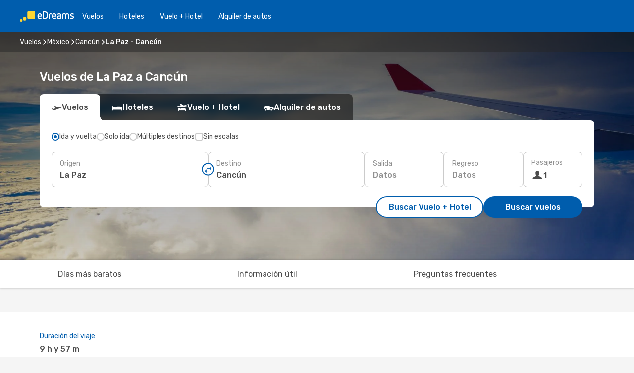

--- FILE ---
content_type: text/html;charset=utf-8
request_url: https://www.edreams.com.ar/vuelos/la-paz-cancun/LPB/CUN/
body_size: 56545
content:
<!DOCTYPE html>
<html  lang="es-AR" dir="ltr">
<head><meta charset="utf-8">
<meta name="viewport" content="width=1168">
<title>Vuelos de La Paz a Cancún - eDreams</title>
<meta name="format-detection" content="telephone=no">
<link rel="preload" as="style" href="https://fonts.googleapis.com/css2?family=Rubik:wght@300;400;500;600;700&display=swap" onload="this.rel='stylesheet'">
<meta name="og:description" content="Reservá vuelos baratos a Cancún desde La Paz con el buscador eDreams. Conseguí pasajes de avión al precio más bajo.">
<meta name="og:title" content="Vuelos de La Paz a Cancún - eDreams">
<meta name="robots" content="index, follow">
<meta name="og:image" content="https://a4.odistatic.net/images/landingpages/social/1200x630/ed_inspire_a_1200x630.jpg">
<meta name="og:type" content="website">
<meta name="description" content="Reservá vuelos baratos a Cancún desde La Paz con el buscador eDreams. Conseguí pasajes de avión al precio más bajo.">
<meta name="og:url" content="https://www.edreams.com.ar/vuelos/la-paz-cancun/LPB/CUN/" rel="og:url">
<link rel="canonical" href="https://www.edreams.com.ar/vuelos/la-paz-cancun/LPB/CUN/" data-hid="e3fa780">
<link rel="alternate" href="https://www.edreams.de/flug/la-paz-cancun/LPB/CUN/" hreflang="de">
<link rel="alternate" href="https://www.edreams.pt/voos/la-paz-cancun/LPB/CUN/" hreflang="pt">
<link rel="alternate" href="https://www.edreams.fr/vol/la-paz-cancun/LPB/CUN/" hreflang="fr">
<link rel="alternate" href="https://www.edreams.net/es/vuelos/la-paz-cancun/LPB/CUN/" hreflang="es-US">
<link rel="alternate" href="https://www.edreams.net/us/flights/la-paz-cancun/LPB/CUN/" hreflang="en-US">
<link rel="alternate" href="https://www.edreams.com.mx/vuelos/la-paz-cancun/LPB/CUN/" hreflang="es-MX">
<link rel="alternate" href="https://www.edreams.es/vuelos/la-paz-cancun/LPB/CUN/" hreflang="es">
<link rel="alternate" href="https://www.edreams.com.au/flights/la-paz-cancun/LPB/CUN/" hreflang="en-AU">
<link rel="alternate" href="https://www.edreams.com.ar/vuelos/la-paz-cancun/LPB/CUN/" hreflang="es-AR">
<link rel="icon" href="/images/onefront/bluestone/ED/favicon.ico" type="image/x-icon" data-hid="2c9d455">
<script src="https://securepubads.g.doubleclick.net/tag/js/gpt.js" async="async"></script>
<script>
                    var gptadslots = [];
                    var googletag = googletag || {cmd:[]};
                    googletag.cmd.push(function() {
                        //Adslot 1 declaration
                        gptadslots.push(googletag.defineSlot('/4121/ar_sites/edreams.ar/sslp_dest', [[970,90],[970,250],[728,90]], 'top')
                            .setTargeting('pos', ['top'])
                            .addService(googletag.pubads()));
                        googletag.pubads().enableSingleRequest();
                        googletag.pubads().setTargeting('sslp_dest', [ 'LPB-CUN' ]);
                        googletag.pubads().collapseEmptyDivs();
                        googletag.enableServices();
                    });
                </script>
<link rel="shortcut icon" href="/images/onefront/bluestone/ED/favicon.ico" type="image/x-icon" data-hid="9ad5b89">
<script type="text/javascript" data-hid="1a304df">
        var CONFIG_COOKIES_PURPOSE = {
            content_personalization: ["ngStorage"]
        };

        var GA_custom_dimension = {
            label: 'cmp_ad_agreement',
            purpose: 'advertising_personalization',
            vendor: 'google'
        };

        var GA_consent = {
            label: 'google_analytics_consent',
            vendor: 'c:googleana-2kgJLL8H'
        };

        var didomiStatus = null;
        var pageLanguage = 'es';

        function setDidomiListeners() {
            window.didomiEventListeners = window.didomiEventListeners || [];
            setDidomiPush();
        }

        function setDidomiPush() {
            window.didomiEventListeners.push({
                event: 'consent.changed',
                listener: function() {
                    doActionsOnConsentChanged();
                }
            });
        }

        function doActionsOnConsentChanged() {
            updateDidomiStatus();

            setGACustomDimension();

            setGAConsentInDataLayer();
        }

        function setGACustomDimension() {
            var customDimensionValue = isConsentSet() ? isVendorEnabled(GA_custom_dimension.vendor) : false;

            pushInDatalayer(GA_custom_dimension.label, customDimensionValue);
        }

        function setGAConsentInDataLayer() {
            var consentGA = isConsentSet() ? isVendorEnabled(GA_consent.vendor) : true;

            pushInDatalayer(GA_consent.label, consentGA);
        }

        function pushInDatalayer(label, value) {
            var objPush = {};
            objPush[label] = ''+value+'';

            window.dataLayer.push(objPush);
        }

        function updateDidomiStatus() {
            didomiStatus = Didomi.getUserConsentStatusForAll();
        }

        function isCookieEnabled(cookieName) {
            return (isConsentSet() && didomiStatus.purposes.enabled.indexOf(getCookieType(cookieName)) !== -1);
        }

        function isPurposeEnabled(purposeName) {
            return didomiStatus.purposes.enabled.indexOf(purposeName) !== -1;
        }

        function isVendorEnabled(vendorName) {
            return didomiStatus.vendors.enabled.indexOf(vendorName) !== -1;
        }

        function isConsentSet() {
            return didomiStatus !== null && (didomiStatus.purposes.enabled.length !== 0 || didomiStatus.purposes.disabled.length !== 0);
        }

        function getCookieType(cookieName) {
            for (var type in CONFIG_COOKIES_PURPOSE) {
                if (CONFIG_COOKIES_PURPOSE[type].indexOf(cookieName) !== -1) {
                    return type;
                }
            }
        }

        setDidomiListeners();
    </script>
<script type="text/javascript" data-hid="4a299c0">
        //Read Cookies
        var cookiesArray = [],
            cookies,
            mktTrack,
            mktportal,
            device_gtm = 'D',
            id_gtm = 'GTM-KKLQKF';

        function initReadCookies() {
            cookiesArray.push(document.cookie.match(/(device=[^;]+)/)[0]);

            mktTrack = document.cookie.match(/((mktTrack)=[^;]+)/);
            mktportal = document.cookie.match(/((mktportal)=[^;]+)/);

            mktTrack ? cookiesArray.push(mktTrack[0]) : '';
            mktportal ? cookiesArray.push(mktportal[0]) : '';

            cookies = createCookieObj(cookiesArray);

            if(cookies.device === 'tablet'){
                device_gtm = 'T';
            } else if (cookies.device === 'mobile') {
                device_gtm = 'M';
            }
        }

        function createCookieObj(c_value) {
            var obj = {},
                t_arr;

            if (c_value !== undefined) {
                for (var i = c_value.length - 1; i >= 0; i--) {
                    t_arr = c_value[i].split(/=(.+)/);
                    obj[t_arr[0]] = t_arr[1];
                }
            } else {
                obj = {
                    utmcsr: 'no_GA',
                    utmcmd: 'no_GA'
                }
            }
            return obj;
        }

        function getCookie (name) {
            const nameEQ = name + '=';
            const ca = document.cookie.split(';');
            for (let i = 0; ca.length > i; i++) {
                let c = ca[i];
                while (c.charAt(0) === ' ') { c = c.substring(1, c.length); }
                if (c.indexOf(nameEQ) === 0) { return c.substring(nameEQ.length, c.length); }
            }
            return null;
        }

        initReadCookies();
    </script>
<script type="text/javascript" data-hid="40ffd0a">
        function getParamMktportal() {
            var resultRegExp = document.location.search.match(/(MPortal|mktportal)=([^&]+)/);
            return resultRegExp !== null ? resultRegExp[2] : "";
        }

        function setCookie(name,value, days) {
            var expires = 60 * 60 * 24 * days;
            var domainName = '.edreams.com.ar';

            if (cookies.mktportal === undefined || value !== "") {
                document.cookie = name + "=" + (value || "")  + "; max-age=" + expires + "; path=/; domain=" + domainName;

                cookies.mktportal = value;
            }
        }

        setCookie("mktportal", getParamMktportal(), 30);
    </script>
<script type="text/javascript" data-hid="15f630e">
        function getCountry() {
            return 'AR';
        }

        var dataLayerConfiguration = {
            site_type: device_gtm,
            page_url : document.location.pathname + document.location.search,
            cod_lang: 'es'+'_'+getCountry(),
            page_category: 'SSLP_city_pairs',
            sso: sessionStorage.getItem("thirdPartyTrackingData") ? sessionStorage.getItem("thirdPartyTrackingData").search('SSO_1') !== -1 : false,
            mktsession_id: getCookie('mktSession') || '',
        };

        var dataLayerABConf = {};

        if(cookies.mktportal) {
            dataLayerABConf.mktportal = cookies.mktportal;
        }

        (function prepareDataLayerConfiguration() {
            for (var property in dataLayerABConf) {
                if (dataLayerABConf.hasOwnProperty(property)) {
                    dataLayerConfiguration[property] = dataLayerABConf[property];
                }
            }
        })();

        analyticsEvent = function() {};
        window.dataLayer = window.dataLayer || [];

        dataLayer.push(dataLayerConfiguration);

        // Init custom dimensions
        setGACustomDimension();
        setGAConsentInDataLayer();
    </script>
<script type="text/javascript" data-hid="196944d">
        var tc_values = cookies.mktTrack ? cookies.mktTrack.match(/([^|]+)/g) : undefined,
        tc_obj = createCookieObj(tc_values),
        tc_device = cookies.device.substring(0,1),
        DEFAULT_UTM_SOURCE = 'google',
        DEFAULT_UTM_MEDIUM = 'cpc',
        arrival_city_code = '',
        departure_city_code = '';

        /**
         * @brief This function reads cookies and updates  value for variables tc_vars.mkt_utm.
         * @pre tc_vars object should be created before
         * @post tc_vars.mkt_utm_campaign_cookie, tc_vars.mkt_utm_source_cookie and tc_vars.mkt_utm_medium_cookie
         * are updated with the mktTrack cookie values.
         */
        function updateUtm() {
            initReadCookies();
            let tc_values = cookies.mktTrack ? cookies.mktTrack.match(/([^|]+)/g) : undefined;
            tc_obj = createCookieObj(tc_values);

            tc_vars.mkt_utm_campaign_cookie = tc_obj.utmccn || '';
            tc_vars.mkt_utm_source_cookie = tc_obj.utmcsr || '';
            tc_vars.mkt_utm_medium_cookie = tc_obj.utmcmd || '';

            (function checkAndSetGAClientId(maxCalls = 10, currentCall = 0) {
                const gaClientId = getGoogleAnalyticsClientId(getCookie('_ga'));
                if (gaClientId) {
                    window.tc_vars = window.tc_vars || {};
                    window.tc_vars.ext_ga_client_id = gaClientId;
                } else if (currentCall < maxCalls) {
                    setTimeout(() => checkAndSetGAClientId(maxCalls, currentCall + 1), 800);
                }
            })();
        }

        function getGoogleAnalyticsClientId(cookieValue) {
            if (cookieValue) {
                const parts = cookieValue.split('.');
                if (parts.length === 4) {
                    return parts[2] + '.' + parts[3];
                }
            }
            return '';
        }
    </script>
<script type="text/javascript" data-hid="bd33ae">
        //gclid is a tracking parameter used by Google to pass information to Google Analytics and Adwords
        if (tc_obj.utmgclid) {
            tc_obj.utmcsr = DEFAULT_UTM_SOURCE;
            tc_obj.utmcmd = DEFAULT_UTM_MEDIUM;
        }

        var tc_vars = {
            env_template : 'sslp',
            env_work : 'prod',
            env_market : getCountry(),
            env_language : 'es',
            env_site_type: tc_device,
            env_brand_code: 'E',
            env_brand: 'edreams',
            env_currency_code: 'USD',
            page_category: 'sslp',
            page_url: window.location.href.split('?')[0],
            page_name: 'sslp_CityPair',
            mkt_utm_campaign_cookie: tc_obj.utmccn || '',
            mkt_utm_source_cookie: tc_obj.utmcsr || '',
            mkt_utm_medium_cookie: tc_obj.utmcmd || '',
            mkt_utm_content_cookie: tc_obj.utmcct || '',
            mkt_utm_term_cookie: tc_obj.utmctr || '',
            mkt_portal: cookies.mktportal || '',
            flight_arrival_city_code: arrival_city_code,
            flight_departure_city_code: departure_city_code,
            edo_browser_id: sessionStorage.getItem('tc_vars') ? JSON.parse(sessionStorage.getItem('tc_vars'))?.edo_browser_id : '',
        };
    </script>
<script type="text/javascript" data-hid="30ab8af">
        function reloadTMSContainer () {
            tC.container.reload({events: {page: [{},{}]}});
        }
    </script>
<script async src="//cdn.tagcommander.com/4250/tc_eDreamsODIGEO_20.js" data-hid="12eab05"></script>
<script type="text/javascript" data-hid="4bb012b">
        function setDidomiConfig() {
            const config = {
                app: {
                    privacyPolicyURL: 'http://www.edreams.com.ar/privacy-policy/',
                },
                languages: {
                    enabled: [pageLanguage],
                    default: pageLanguage
                }
            };

            window.didomiConfig = config;
        }

        window.didomiOnReady = window.didomiOnReady || [];
        window.didomiOnReady.push(didomiReady);


        function didomiReady() {
            updateDidomiStatus();

            setGACustomDimension();

            setGAConsentInDataLayer();

            updateUtm();

            loadGTM(window,document,'script','dataLayer',id_gtm);

            if (window?.dataLayer) {
                window.dataLayer[0].didomiExperimentId = window?.tc_array_events?.didomiExperimentId;
                window.dataLayer[0].didomiExperimentUserGroup = window?.tc_array_events?.didomiExperimentUserGroup;
            }
        }

        function didomiTimeout() {
            if (!didomiStatus) {
                loadGTM(window,document,'script','dataLayer',id_gtm);
                tC.event.didomiReady(window, {"didomiVendorsConsent": "fallBackConsent"});
            }
        }

        function didomiLoader() {
            setTimeout(didomiTimeout, 5000);

            didomiLoadScript('c81d422d-223b-4c8a-8b2e-099d6fa3acb9');
        }

        function didomiLoadScript(didomiApiKey) {
            window.gdprAppliesGlobally=true;
            function a(e){
                if(!window.frames[e]){
                    if(document.body&&document.body.firstChild){
                        var t=document.body;
                        var n=document.createElement("iframe");
                        n.style.display="none";
                        n.name=e;
                        n.title=e;
                        t.insertBefore(n,t.firstChild)
                    }
                    else{
                        setTimeout(function(){a(e)},5)
                    }
                }
            }
            function e(n,r,o,c,s){
                function e(e,t,n,a){
                    if(typeof n!=="function"){return}
                    if(!window[r]){
                        window[r]=[]
                    }
                    var i=false;
                    if(s){
                        i=s(e,t,n)
                    }
                    if(!i){
                        window[r].push({command:e,parameter:t,callback:n,version:a})
                    }
                }
                e.stub=true;
                function t(a){
                    if(!window[n]||window[n].stub!==true){return}
                    if(!a.data){return}
                    var i=typeof a.data==="string";
                    var e;
                    try{e=i?JSON.parse(a.data):a.data}
                    catch(t){return}
                    if(e[o]){
                        var r=e[o];
                        window[n](r.command,r.parameter,function(e,t){
                            var n={};
                            n[c]={returnValue:e,success:t,callId:r.callId};
                            a.source.postMessage(i?JSON.stringify(n):n,"*")
                        },r.version)
                    }
                }
                if("undefined"[n]!=="function"){
                    window[n]=e;
                    if(window.addEventListener){
                        window.addEventListener("message",t,false)
                    }
                    else{
                        window.attachEvent("onmessage",t)}
                }
            }
            e("__tcfapi","__tcfapiBuffer","__tcfapiCall","__tcfapiReturn");a("__tcfapiLocator");

            (function(e){
                var t=document.createElement("script");
                t.id="spcloader";
                t.type="text/javascript";
                t.async=true;
                t.src="https://sdk.privacy-center.org/"+e+"/loader.js?target="+document.location.hostname;t.charset="utf-8";
                var n=document.getElementsByTagName("script")[0];
                n.parentNode.insertBefore(t,n)
            })(didomiApiKey);
        }

        setDidomiConfig();

       didomiLoader();
    </script>
<script type="text/javascript" data-hid="7f260c0">
        domainName = 'edreams.com.ar';
        domainNameSearch = 'www.edreams.com.ar';
        //If an AB test is running the placeholder will be replaced by a push instruction
        //to set the ga custom dimensions with the value of MultitestCfg partitions winners:

        var countryCode = getCountry();
        var lang = 'es';
    </script>
<script type="text/javascript" data-hid="f37a6b">
        function loadGTM (w,d,s,l,i){w[l]=w[l]||[];w[l].push({'gtm.start':
        new Date().getTime(),event:'gtm.js'});var f=d.getElementsByTagName(s)[0],
        j=d.createElement(s),dl=l!='dataLayer'?'&amp;l='+l:'';j.async=true;j.src=
        '//www.googletagmanager.com/gtm.js?id='+i+dl;f.parentNode.insertBefore(j,f);
        }
    </script>
<script type="text/javascript" data-hid="777b523">
        /**
         * @desc This function is used in an intervals in order to check if the mktTrack cookie value changes, in this case
         * it performs a push into dataLayer object with the new value.
         * @post If the push is done, the interval is stoped.
         */
        function mktTrackCookieUpdate(cookie) {
            dataLayer.push({'event': 'mkttrack', 'mktTrack':cookie.match(new RegExp('mktTrack=([^;]+)'))[1]});
        }

        function doTrack() {
            var mktportal = cookies["mktportal"] === undefined ? "" : cookies["mktportal"];
            track('AR', mktportal, 'SSLP', false, mktTrackCookieUpdate);
        }

        function loadScript(src, callback) {
            var a = document.createElement('script'),
                f = document.getElementsByTagName('head')[0];

            a.async = true;
            a.type = 'text/javascript';
            a.src = src;

            if (callback !== null){
                if (a.readyState) { // IE, incl. IE9
                    a.onreadystatechange = function() {
                        if (a.readyState == "loaded" || a.readyState == "complete") {
                            a.onreadystatechange = null;
                            callback();
                        }
                    };
                } else {
                    a.onload = function() { // Other browsers
                        callback();
                    };
                }
            }

            f.appendChild(a);
        }
    </script>
<script type="text/javascript" data-hid="7ca9d41">loadScript("/marketing-channel/client/v3/marketing-channel.min.js", doTrack);</script>
<script async onload="reloadTMSContainer()" src="//cdn.tagcommander.com/4250/tc_eDreamsODIGEO_21.js" data-hid="1ab03bb"></script>
<script type="application/ld+json">{"@context":"https://schema.org/","@type":"FAQPage","mainEntity":[{"@type":"Question","name":"¿Afecta de algún modo el protocolo COVID a los vuelos desde La Paz a Cancún?","acceptedAnswer":{"@type":"Answer","text":"Al usar un billete de vuelos flexible tienes garantizada la posibilidad de devolución o volver a reservar (sin tasas) en el caso de cancelaciones de vuelo cuando viajes a México. ¡En eDreams lo tenemos cubierto!\r\nCuando reservas un billete flexible de vuelos tienes garantizada la posibilidad de devolución o volver a reservar (sin tasas) en el caso de cancelaciones de vuelo cuando realices un viaje a México. ¡En eDreams nos ocupamos de todo!"}},{"@type":"Question","name":"¿Cómo puedo encontrar el precio más barato para un vuelo desde La Paz a Cancún","acceptedAnswer":{"@type":"Answer","text":"En eDreams, utilizamos machine learning para encontrar el vuelo más barato entre La Paz y Cancún. Al tomar como referencia todas las opciones de aerolíneas, escalas, vuelos directos, así como los distintos criterios por trayecto, nuestra plataforma nos permite ofrecerte siempre el mejor precio disponible online."}},{"@type":"Question","name":"¿Es Cancún más cara para visitar que La Paz?","acceptedAnswer":{"@type":"Answer","text":"Si comparamos el precio de los taxis, un trayecto en Cancún cuesta unos 4.32 USD, 172% más que La Paz, con una tarifa de 1.59 USD, Un billete de tren en Cancún cuesta 124% más: 0.65 USD frente a 0.29 USD en La Paz. Al comparar el precio de una comida, este varía desde los 10.80 USD en Cancún, 274% más que los 2.89 USD en La Paz. Un café en Cancún es 29% más caro , con un precio medio de 3.52 USD, mientras que en La Paz el precio de un café es de 2.73 USD."}},{"@type":"Question","name":"¿Cuánto tiempo tarda un vuelo de La Paz a Cancún?","acceptedAnswer":{"@type":"Answer","text":"La duración media de un vuelo La Paz - Cancún es de 09:57 horas, con una distancia media de 6.555 km, para los vuelos de esa ruta, la cual puede tener 1 o más paradas en ciudades intermedias."}}]}</script>
<link rel="stylesheet" href="/sslp-itinerary-frontend/static-content/_nuxt/ed.0e486745.css">
<link rel="modulepreload" as="script" crossorigin href="/sslp-itinerary-frontend/static-content/_nuxt/entry.3455aa47.js">
<link rel="modulepreload" as="script" crossorigin href="/sslp-itinerary-frontend/static-content/_nuxt/ed.d674deac.js">
<link rel="modulepreload" as="script" crossorigin href="/sslp-itinerary-frontend/static-content/_nuxt/AirlineInterlinking.662ff686.js">
<link rel="modulepreload" as="script" crossorigin href="/sslp-itinerary-frontend/static-content/_nuxt/SslpHead.b80ad878.js">
<link rel="modulepreload" as="script" crossorigin href="/sslp-itinerary-frontend/static-content/_nuxt/common.5f7f2347.js">
<link rel="modulepreload" as="script" crossorigin href="/sslp-itinerary-frontend/static-content/_nuxt/nuxt-link.87568975.js">
<link rel="modulepreload" as="script" crossorigin href="/sslp-itinerary-frontend/static-content/_nuxt/vue.f36acd1f.3335e46e.js">
<link rel="modulepreload" as="script" crossorigin href="/sslp-itinerary-frontend/static-content/_nuxt/useFetchRouteDetails.f02be12d.js">
<link rel="modulepreload" as="script" crossorigin href="/sslp-itinerary-frontend/static-content/_nuxt/CheapestTimeToFly.be465eb1.js">
<link rel="modulepreload" as="script" crossorigin href="/sslp-itinerary-frontend/static-content/_nuxt/search.service.af2b7cc5.js">
<link rel="modulepreload" as="script" crossorigin href="/sslp-itinerary-frontend/static-content/_nuxt/DealsContainer.1c0b7947.js">
<link rel="modulepreload" as="script" crossorigin href="/sslp-itinerary-frontend/static-content/_nuxt/CardPrice.53937ad2.js">
<link rel="modulepreload" as="script" crossorigin href="/sslp-itinerary-frontend/static-content/_nuxt/CityPairsPageContent.8f7c2919.js">
<link rel="modulepreload" as="script" crossorigin href="/sslp-itinerary-frontend/static-content/_nuxt/PageLayout.a9212950.js">
<link rel="modulepreload" as="script" crossorigin href="/sslp-itinerary-frontend/static-content/_nuxt/useSearch.adf72e21.js">
<link rel="modulepreload" as="script" crossorigin href="/sslp-itinerary-frontend/static-content/_nuxt/useAutocomplete.d09e66a5.js">
<link rel="modulepreload" as="script" crossorigin href="/sslp-itinerary-frontend/static-content/_nuxt/DatePicker.12ea43b9.js">
<link rel="modulepreload" as="script" crossorigin href="/sslp-itinerary-frontend/static-content/_nuxt/PassengerRow.50bfff59.js">
<link rel="modulepreload" as="script" crossorigin href="/sslp-itinerary-frontend/static-content/_nuxt/SeoInterlinking.9757b42b.js">
<link rel="modulepreload" as="script" crossorigin href="/sslp-itinerary-frontend/static-content/_nuxt/useSeoInterlinkingLinks.e7d857f8.js">
<link rel="modulepreload" as="script" crossorigin href="/sslp-itinerary-frontend/static-content/_nuxt/InfoBlocks.42745bcf.js">
<link rel="modulepreload" as="script" crossorigin href="/sslp-itinerary-frontend/static-content/_nuxt/useInfoblocks.09ced573.js">
<link rel="modulepreload" as="script" crossorigin href="/sslp-itinerary-frontend/static-content/_nuxt/useWidgetVisibility.fa35f57d.js">
<link rel="modulepreload" as="script" crossorigin href="/sslp-itinerary-frontend/static-content/_nuxt/AutoContent.91877c76.js">
<link rel="modulepreload" as="script" crossorigin href="/sslp-itinerary-frontend/static-content/_nuxt/SeoContent.ff1f0829.js">
<link rel="modulepreload" as="script" crossorigin href="/sslp-itinerary-frontend/static-content/_nuxt/useStructuredData.39b0758c.js">
<link rel="modulepreload" as="script" crossorigin href="/sslp-itinerary-frontend/static-content/_nuxt/useLastMinuteLinks.ecdcaf29.js">







<script type="module" src="/sslp-itinerary-frontend/static-content/_nuxt/entry.3455aa47.js" crossorigin></script></head>
<body  class="odf-bg-secondary fonts-loading loading"><div id="__nuxt"><!--[--><!--[--><header class="header"><div id="header-logo-url" class="header-logo"><svg><use href="/sslp-itinerary-frontend/static-content/_nuxt/logo-ED.631358a2.svg#main" xlink:href="/sslp-itinerary-frontend/static-content/_nuxt/logo-ED.631358a2.svg#main" width="100%" height="100%"></use></svg></div><div class="header-desktop-start"><div class="header-tabs odf-tabs odf-tabs-header"><!--[--><a class="header-tabs-item" href="https://www.edreams.com.ar/vuelos/">Vuelos</a><a class="header-tabs-item" href="https://hotels.edreams.com.ar/?selected_currency=USD&amp;lang=es-ar&amp;label=edr-link-ar-navtab-conf-pc-of&amp;aid=344782">Hoteles</a><a class="header-tabs-item" href="https://www.edreams.com.ar/viajes/">Vuelo + Hotel</a><a class="header-tabs-item" href="http://rentacar.edreams.com.ar/es/?clientId=313381" rel="nofollow">Alquiler de autos</a><!--]--></div></div><div class="header-desktop-end"><!--[--><!--]--><div class="currencySwitcher"><button type="button" class="currencySwitcher-outside"><img src="/images/onefront/flags/flags@2x.png" class="currencySwitcher-img currencySwitcher-img-AR" alt="AR"><span>ES</span><span> (US$) </span></button><div class="currencySwitcher-inside"><div class="currencySwitcher-header"><span>eDreams está disponible para los siguientes países</span></div><div class="currencySwitcher-main"><div class="currencySwitcher-continents"><!--[--><div class="currencySwitcher-continent"><span class="currencySwitcher-continent-title">Europe</span><div class="currencySwitcher-countries"><!--[--><a href="https://www.edreams.de/flug/la-paz-cancun/LPB/CUN/" lang="de-DE" class="currencySwitcher-country"><img src="/images/onefront/flags/flags@2x.png" class="currencySwitcher-img currencySwitcher-img-DE" alt="DE"><span>Deutschland (€)</span></a><a href="https://www.edreams.pt/voos/la-paz-cancun/LPB/CUN/" lang="pt-PT" class="currencySwitcher-country"><img src="/images/onefront/flags/flags@2x.png" class="currencySwitcher-img currencySwitcher-img-PT" alt="PT"><span>Portugal (€)</span></a><a href="https://www.edreams.fr/vol/la-paz-cancun/LPB/CUN/" lang="fr-FR" class="currencySwitcher-country"><img src="/images/onefront/flags/flags@2x.png" class="currencySwitcher-img currencySwitcher-img-FR" alt="FR"><span>France (€)</span></a><a href="https://www.edreams.es/vuelos/la-paz-cancun/LPB/CUN/" lang="es-ES" class="currencySwitcher-country"><img src="/images/onefront/flags/flags@2x.png" class="currencySwitcher-img currencySwitcher-img-ES" alt="ES"><span>España (€)</span></a><!--]--></div></div><div class="currencySwitcher-continent"><span class="currencySwitcher-continent-title">America</span><div class="currencySwitcher-countries"><!--[--><a href="https://www.edreams.net/es/vuelos/la-paz-cancun/LPB/CUN/" lang="es-US" class="currencySwitcher-country"><img src="/images/onefront/flags/flags@2x.png" class="currencySwitcher-img currencySwitcher-img-US" alt="US"><span>Estados Unidos - Español ($)</span></a><a href="https://www.edreams.net/us/flights/la-paz-cancun/LPB/CUN/" lang="en-US" class="currencySwitcher-country"><img src="/images/onefront/flags/flags@2x.png" class="currencySwitcher-img currencySwitcher-img-US" alt="US"><span>United States - English ($)</span></a><a href="https://www.edreams.com.mx/vuelos/la-paz-cancun/LPB/CUN/" lang="es-MX" class="currencySwitcher-country"><img src="/images/onefront/flags/flags@2x.png" class="currencySwitcher-img currencySwitcher-img-MX" alt="MX"><span>México ($)</span></a><!--]--></div></div><div class="currencySwitcher-continent"><span class="currencySwitcher-continent-title">Oceania</span><div class="currencySwitcher-countries"><!--[--><a href="https://www.edreams.com.au/flights/la-paz-cancun/LPB/CUN/" lang="en-AU" class="currencySwitcher-country"><img src="/images/onefront/flags/flags@2x.png" class="currencySwitcher-img currencySwitcher-img-AU" alt="AU"><span>Australia ($)</span></a><!--]--></div></div><!--]--></div><!----></div><div class="currencySwitcher-footer"><button type="button">Cerrar</button></div></div></div></div></header><section class="searcher" style="background-image:linear-gradient(rgba(0, 0, 0, 0.5), rgba(0, 0, 0, 0)), url(/images/landingpages/destinations/1920x800/destination-default_1920x800.jpg);background-position-y:0%;"><div class="breadcrumb breadcrumb__dark"><ol class="breadcrumb-list" vocab="http://schema.org/" typeof="BreadcrumbList"><!--[--><li property="itemListElement" typeof="ListItem" class="breadcrumb-item"><a href="https://www.edreams.com.ar/vuelos/" property="item" typeof="WebPage"><span class="breadcrumb-content" property="name">Vuelos</span></a><i class="odf-icon odf-icon-s odf-icon-arrow-right" aria-hidden="true"></i><meta property="position" content="1"></li><li property="itemListElement" typeof="ListItem" class="breadcrumb-item"><a href="https://www.edreams.com.ar/vuelos/mexico/MX/" property="item" typeof="WebPage"><span class="breadcrumb-content" property="name">México</span></a><i class="odf-icon odf-icon-s odf-icon-arrow-right" aria-hidden="true"></i><meta property="position" content="2"></li><li property="itemListElement" typeof="ListItem" class="breadcrumb-item"><a href="https://www.edreams.com.ar/vuelos/cancun/CUN/" property="item" typeof="WebPage"><span class="breadcrumb-content" property="name">Cancún</span></a><i class="odf-icon odf-icon-s odf-icon-arrow-right" aria-hidden="true"></i><meta property="position" content="3"></li><li property="itemListElement" typeof="ListItem" class="breadcrumb-item"><span class="is-current breadcrumb-content" property="name">La Paz - Cancún</span><!----><meta property="position" content="4"></li><!--]--></ol></div><header><!----><h1>Vuelos de La Paz a Cancún</h1></header><div class="searcher-body"><div><div class="searchBox"><!----><div class="searchBox-tabs"><div class="active" id="flightsTab"><i class="odf-icon-flight" aria-hidden="true"></i><span>Vuelos</span></div><div class="" id="hotelsTab"><i class="odf-icon-hotel" aria-hidden="true"></i><span>Hoteles</span></div><div class="" id="flightsHotelTab"><i class="odf-icon-flight-hotel" aria-hidden="true"></i><span>Vuelo + Hotel</span></div><!----><div class="" id="carsTab"><i class="odf-icon-car" aria-hidden="true"></i><span>Alquiler de autos</span></div></div><div class="searchBox-content"><div class="searchBox-flightsTypes"><input id="return-radioButton" type="radio" checked><label class="searchBox-flightsType searchBox-flightsType-label" for="return-radioButton"><i aria-hidden="true"></i><span id="return-label">Ida y vuelta</span></label><input id="oneWay-radioButton" type="radio"><label class="searchBox-flightsType searchBox-flightsType-label" for="oneWay-radioButton"><i aria-hidden="true"></i><span id="oneWay-label">Solo ida</span></label><input id="multiStop-radioButton" type="radio"><label class="searchBox-flightsType searchBox-flightsType-label" for="multiStop-radioButton"><i aria-hidden="true"></i><span id="multistop-label">Múltiples destinos</span></label><div class="searchBox-flightsTypes-separator"></div><input id="direct-flights-checkbox" type="checkbox"><label class="searchBox-flightsType searchBox-flightsType-label searchBox-flightsType--direct" for="direct-flights-checkbox"><i class="odf-icon-tick" aria-hidden="true"></i><span>Sin escalas</span></label></div><!----><div class="searchBox-body"><div class="searchBox-rows"><div style="display:none;" class="searchBox-calendar"><div class="searchBox-calendar-window"><div class="datepicker" style="transform:translateX(0px);"><!--[--><!--]--><!--[--><!--]--></div></div><div class="searchBox-calendar-arrow-container-left"><button class="searchBox-calendar-arrow" disabled><i class="odf-icon odf-icon-arrow-left" aria-hidden="true"></i></button></div><div class="searchBox-calendar-arrow-container-right"><button class="searchBox-calendar-arrow"><i class="odf-icon odf-icon-arrow-right" aria-hidden="true"></i></button></div><div class="searchBox-close"><!----><!----><button id="done-button" class="button-primary button__fit mis-auto">Cerrar</button></div></div><!--[--><div class="searchBox-row"><div class="searchBox-row-inputs"><div class="searchBox-row-cities searchBox-row-collapse"><div id="ORIGIN-location-0" class="searchBox-box"><!----><label>Origen</label><!--[--><input value="" placeholder="¿Desde dónde?" type="text" maxlength="128" autocapitalize="off" autocorrect="off" autocomplete="off" spellcheck="false"><!----><!--]--><!----><!----></div><button class="searchBox-swapButton" type="button"><i class="searchBox-swapButton-icon" aria-hidden="true"></i></button><div id="DESTINATION-location-0" class="searchBox-box"><!----><label>Destino</label><!--[--><input value="" placeholder="¿Hacia dónde?" type="text" maxlength="128" autocapitalize="off" autocorrect="off" autocomplete="off" spellcheck="false"><!----><!--]--><!----><!----></div></div><div class="searchBox-row-dates searchBox-row-collapse"><div id="OUTBOUND-date-0" class="searchBox-box searchBox-box-date"><!----><label>Salida</label><span class="searchBox-box-placeholder">Datos</span><!----><!----></div><div id="INBOUND-date-0" class="searchBox-box searchBox-box-date"><!----><label>Regreso</label><span class="searchBox-box-placeholder">Datos</span><!----><!----></div></div></div><div class="searchBox-row-action"><!--[--><div id="passenger-selector" class="searchBox-box searchBox-box-passengers"><label>Pasajeros</label><div class="searchBox-passengers-input"><i class="odf-icon-pax" aria-hidden="true"></i><span class="searchBox-box-plain-text">1</span></div></div><!----><!--]--><!----><!----></div></div><!--]--></div><!----></div><!----><div class="searchBox-buttons"><button id="search-dp-btn">Buscar Vuelo + Hotel</button><button id="search-btn">Buscar vuelos</button><!----><!----></div></div><!----></div></div></div><div class="trustpilot-container"><div class="trustpilot"><span></span></div></div></section><!----><!----><!----><div class="advertBanner"><div id="top" style="display:none;"></div></div><!----><!--[--><!----><section id="cheapest-days" class="cheapestTime"><header><div class="cheapestTime-title"><h2>Momento más barato para volar de La Paz a Cancún</h2><span>¿Fechas flexibles? Encontramos el mejor precio para la semana del día que seleccionaste * Los precios pueden variar después de buscar.</span></div><div class="cheapestTime-tabs"><span>Filtrar por</span><button class="active">Ida y vuelta</button><button class="">Solo ida</button></div></header><div class="cheapestTime-main"><div class="cheapestTime-info" style="transform:translateX(0);"><span class="cheapestTime-info-date">semana: 17 nov - 23 nov</span><div class="cheapestTime-info-search"><span class="cheapestTime-info-price">Vuelos desde solo <span>US$ 572</span></span><a alt="Ve a buscar" href="https://www.edreams.com.ar/travel/?locale=es_AR#results/type=R;buyPath=1003;from=9731;to=9675;dep=2025-11-20;ret=2025-11-27;adults=1;children=0;infants=0;internalSearch=false;collectionmethod=false;" rel="nofollow"><button>Busca</button></a></div></div><div class="cheapestTime-container"><!--[--><div class="cheapestTime-column__selected cheapestTime-column" style="height:150.3675165349568px;"><span>US$ 572</span><div class="cheapestTime-column__selected-line"></div></div><div class="cheapestTime-column" style="height:163.78219878765566px;"><span>US$ 623</span><!----></div><div class="cheapestTime-column" style="height:164.32657032780637px;"><span>US$ 625</span><!----></div><div class="cheapestTime-column" style="height:158.79344124337618px;"><span>US$ 604</span><!----></div><div class="cheapestTime-column__noPrice cheapestTime-column" style="height:0px;"><i aria-hidden="true"></i><!----></div><div class="cheapestTime-column" style="height:194.86923248872466px;"><span>US$ 741</span><!----></div><div class="cheapestTime-column" style="height:200px;"><span>US$ 761</span><!----></div><div class="cheapestTime-column__noPrice cheapestTime-column" style="height:0px;"><i aria-hidden="true"></i><!----></div><div class="cheapestTime-column" style="height:170.72490828522967px;"><span>US$ 650</span><!----></div><div class="cheapestTime-column" style="height:151.43522110162917px;"><span>US$ 576</span><!----></div><div class="cheapestTime-column__noPrice cheapestTime-column" style="height:0px;"><i aria-hidden="true"></i><!----></div><div class="cheapestTime-column" style="height:172.99706775716297px;"><span>US$ 658</span><!----></div><!--]--></div><div class="cheapestTime-months"><!----><!--[--><span class="">noviembre</span><span class="cheapestTime-month__has-sibling"></span><span class="">diciembre</span><span class=""></span><span class=""></span><span class=""></span><span class="cheapestTime-month__has-sibling"></span><span class="">enero</span><span class=""></span><span class=""></span><span class="cheapestTime-month__has-sibling"></span><span class="">febrero</span><!--]--><i class="cheapestTime-months-next" aria-hidden="true"></i></div></div></section><div id="useful-info" class="infoblock"><div class="carousel carousel__white"><div class="carousel-arrow-container carousel-arrow-container-left"><!----></div><div class="carousel-arrow-container carousel-arrow-container-right"><!----></div><div class="carousel-window"><div class="carousel-items" style="transform:translateX(-0px);display:flex;gap:64px;transition:transform 0.3s ease;"><!--[--><!--[--><div class="infoblock-block"><span class="infoblock-block-title">Duración del viaje</span><span class="infoblock-block-code">9 h y 57 m</span><span class="infoblock-block-text">Los vuelos de La Paz a Cancún suelen durar alrededor de 9 h y 57 m en tiempo de vuelo</span></div><!--]--><!--]--></div></div></div></div><!----><section class="widgetSeoContainer"><div><div class="routeInfo-sections"><div class="costComparison"><h4>Divisa y comparación de costes</h4><!--[--><!--[--><div class="costComparison-items"><!--[--><div style="" class="costComparison-item"><div class="costComparison-item-header"><span>Tren</span><span>Local, pasaje solo de ida</span></div><div class="costComparison-item-graph" style="--percentage:248.93617021276597deg;"><i class="odf-icon-subway" aria-hidden="true"></i><div class="costComparison-item-data"><span>124%</span><span>Los viajes en tren son 124 % más costosos en Cancún que en La Paz.</span></div></div><div class="costComparison-item-cities"><div class="costComparison-item-city"><span class="costComparison-item-city-name">La Paz</span><span class="costComparison-item-city-price">US$ 0,29</span></div><div class="costComparison-item-city"><span class="costComparison-item-city-name">Cancún</span><span class="costComparison-item-city-price">US$ 0,65</span></div></div></div><div style="" class="costComparison-item"><div class="costComparison-item-header"><span>Comida</span><span>Restaurante de precio intermedio</span></div><div class="costComparison-item-graph" style="--percentage:284.0029218407597deg;"><i class="odf-icon-food" aria-hidden="true"></i><div class="costComparison-item-data"><span>270%</span><span>En promedio, la comida es 270 % más costosa en Cancún que en La Paz.</span></div></div><div class="costComparison-item-cities"><div class="costComparison-item-city"><span class="costComparison-item-city-name">La Paz</span><span class="costComparison-item-city-price">US$ 2,89</span></div><div class="costComparison-item-city"><span class="costComparison-item-city-name">Cancún</span><span class="costComparison-item-city-price">US$ 10,80</span></div></div></div><div style="" class="costComparison-item"><div class="costComparison-item-header"><span>Taxi</span><span>Tarifa inicial estándar por día</span></div><div class="costComparison-item-graph" style="--percentage:263.1472081218274deg;"><i class="odf-icon-ground-transport-taxi" aria-hidden="true"></i><div class="costComparison-item-data"><span>172%</span><span>Los viajes en taxi son 172 % más costosos en Cancún que en La Paz.</span></div></div><div class="costComparison-item-cities"><div class="costComparison-item-city"><span class="costComparison-item-city-name">La Paz</span><span class="costComparison-item-city-price">US$ 1,59</span></div><div class="costComparison-item-city"><span class="costComparison-item-city-name">Cancún</span><span class="costComparison-item-city-price">US$ 4,32</span></div></div></div><div style="" class="costComparison-item"><div class="costComparison-item-header"><span>Café</span><span>Cappuccino normal</span></div><div class="costComparison-item-graph" style="--percentage:202.752deg;"><i class="odf-icon-coffee-cup" aria-hidden="true"></i><div class="costComparison-item-data"><span>29%</span><span>El café es 29 % más costoso en Cancún que en La Paz.</span></div></div><div class="costComparison-item-cities"><div class="costComparison-item-city"><span class="costComparison-item-city-name">La Paz</span><span class="costComparison-item-city-price">US$ 2,73</span></div><div class="costComparison-item-city"><span class="costComparison-item-city-name">Cancún</span><span class="costComparison-item-city-price">US$ 3,52</span></div></div></div><!--]--></div><!--]--><!----><!--]--></div><div class="routeInfo-sections__right"><div class="exchangeRate"><header><span>Tipo de cambio</span></header><div class="exchangeRate-content"><span>1 USD = 18.71 MXN</span><div class="exchangeRate-separator"></div><span class="exchangeRate-reverse">1 MXN = 0.06 USD</span></div><span class="exchangeRate-disclaimer">Revisado por última vez el Mié 12-11</span></div><!--[--><div class="routeInfo-distance"><i class="odf-icon odf-icon-stops" aria-hidden="true"></i><span>Distancia: </span><span>4658 kms</span></div><div class="routeInfo-airports accordion-body"><div class="accordion-item"><div class="accordion-exterior"><i class="odf-icon odf-icon-flight-right" aria-hidden="true"></i><span>Aeropuertos de La Paz</span></div><div class="accordion-interior"><!--[--><div class="routeInfo-airport-city"><span>El Alto (LPB)</span><span class="airport-info-panel-distance">Distancia del centro de la ciudad: 6 kms</span></div><!--]--></div></div><div class="accordion-item"><div class="accordion-exterior"><i class="odf-icon odf-icon-flight-left" aria-hidden="true"></i><span>Aeropuertos de Cancún</span></div><div class="accordion-interior"><!--[--><div class="routeInfo-airport-city"><span>Cancun (CUN)</span><span class="airport-info-panel-distance">Distancia del centro de la ciudad: 12 kms</span></div><!--]--></div></div></div><!--]--></div></div></div></section><section id="expert-advise" class="widgetSeoContainer"><!--[--><!--[--><!----><div id="fromOrigin"><h2>Cómo encontrar vuelos baratos La Paz Cancún</h2><div><p>¿Querés cambiar de aires pero no te alcanza la plata? Estás de enhorabuena, ya que en eDreams vas a encontrar todas las ofertas de vuelos de última hora. No dejes pasar esta oportunidad y agarrá tus vuelos desde La Paz, con los mejores precios.</p><h3>Llevate vuelos baratos La Paz Cancún</h3> <p>En este apartado vas a ver información práctica sobre los vuelos que cubren el trayecto entre La Paz y Cancún para que disfrutes con absoluta tranquilidad de tu viaje.</p><p>¿Andás pensando en ir de vacaciones a Cancún, viajás por trabajo o querés encontrarte con tus familiares y amigos? No importa el motivo. En eDreams vas a encontrar los vuelos más baratos y las mejores ofertas desde La Paz. Utilizá nuestro motor de búsqueda y consultá todos los pasajes de avión de compañías aéreas low cost y tradicionales. No esperes más y reservá fácilmente tu pasaje para esta ruta.</p><p>Si sos flexible y la fecha exacta del vuelo no es tan importante para vos, te ayudamos a encontrar el día más barato para volar entre La Paz y Cancún. Si querés salir de viaje de manera inmediata, en nuestro apartado de vuelos de última hora encontrarás los mejores precios. Revisa toda la información sobre tu viaje a Cancún y completá la reserva: elegí las fechas de tu viaje y seleccioná un hotel. También podés contratar el alquiler de un auto si necesitás manejar. No esperes más. Usá eDreams para planificar tu viaje y disfrutá de una experiencia única.</p></div></div><!----><!--]--><!--]--></section><section id="faq" class="accordion"><header><h2>Información adicional para los vuelos de La Paz a Cancún</h2></header><div class="accordion-body"><!--[--><div class="accordion-item"><div class="accordion-exterior"><span>¿Afecta de algún modo el protocolo COVID a los vuelos desde La Paz a Cancún?</span></div><div class="accordion-interior"><div class="accordion-interior"><!--[--><div>Al usar un billete de vuelos flexible tienes garantizada la posibilidad de devolución o volver a reservar (sin tasas) en el caso de cancelaciones de vuelo cuando viajes a México. ¡En eDreams lo tenemos cubierto!
Cuando reservas un billete flexible de vuelos tienes garantizada la posibilidad de devolución o volver a reservar (sin tasas) en el caso de cancelaciones de vuelo cuando realices un viaje a México. ¡En eDreams nos ocupamos de todo!</div><!--]--></div></div></div><div class="accordion-item"><div class="accordion-exterior"><span>¿Cómo puedo encontrar el precio más barato para un vuelo desde La Paz a Cancún</span></div><div class="accordion-interior"><div class="accordion-interior"><span>En eDreams, utilizamos machine learning para encontrar el vuelo más barato entre La Paz y Cancún. Al tomar como referencia todas las opciones de aerolíneas, escalas, vuelos directos, así como los distintos criterios por trayecto, nuestra plataforma nos permite ofrecerte siempre el mejor precio disponible online.</span></div></div></div><div class="accordion-item"><div class="accordion-exterior"><span>¿Es Cancún más cara para visitar que La Paz?</span></div><div class="accordion-interior"><div class="accordion-interior"><!--[--><div>Si comparamos el precio de los taxis, un trayecto en Cancún cuesta unos 4.32 USD, 172% más que La Paz, con una tarifa de 1.59 USD,</div><div>Un billete de tren en Cancún cuesta 124% más: 0.65 USD frente a 0.29 USD en La Paz.</div><div>Al comparar el precio de una comida, este varía desde los 10.80 USD en Cancún, 274% más que los 2.89 USD en La Paz.</div><div>Un café en Cancún es 29% más caro , con un precio medio de 3.52 USD, mientras que en La Paz el precio de un café es de 2.73 USD.</div><!--]--></div></div></div><div class="accordion-item"><div class="accordion-exterior"><span>¿Cuánto tiempo tarda un vuelo de La Paz a Cancún?</span></div><div class="accordion-interior"><div class="accordion-interior"><!--[--><div>La duración media de un vuelo La Paz - Cancún es de 09:57 horas, con una distancia media de 6.555 km, para los vuelos de esa ruta, la cual puede tener 1 o más paradas en ciudades intermedias.</div><!--]--></div></div></div><!--]--></div></section><section class="seoInterlinking"><header id="interlinking"><p class="seoInterlinking__title">Planea tu viaje</p></header><div class="seoInterlinking-tabs"><!--[--><span class="active">Rutas de vuelo populares</span><span class="">Rutas alternativas</span><!--]--></div><!--[--><ul style=""><!--[--><li><a href="https://www.edreams.com.ar/vuelos/la-paz-oruro/LPB/ORU/">Vuelos de La Paz a Oruro</a></li><li><a href="https://www.edreams.com.ar/vuelos/la-paz-cochabamba/LPB/CBB/">Vuelos de La Paz a Cochabamba</a></li><li><a href="https://www.edreams.com.ar/vuelos/la-paz-rurrenabaque/LPB/RBQ/">Vuelos de La Paz a Rurrenabaque</a></li><li><a href="https://www.edreams.com.ar/vuelos/la-paz-arica/LPB/ARI/">Vuelos de La Paz a Arica</a></li><li><a href="https://www.edreams.com.ar/vuelos/la-paz-arequipa/LPB/AQP/">Vuelos de La Paz a Arequipa</a></li><li><a href="https://www.edreams.com.ar/vuelos/la-paz-trinidad/LPB/TDD/">Vuelos de La Paz a Trinidad</a></li><li><a href="https://www.edreams.com.ar/vuelos/la-paz-sucre/LPB/SRE/">Vuelos de La Paz a Sucre</a></li><li><a href="https://www.edreams.com.ar/vuelos/la-paz-potosi/LPB/POI/">Vuelos de La Paz a Potosi</a></li><li><a href="https://www.edreams.com.ar/vuelos/la-paz-uyuni/LPB/UYU/">Vuelos de La Paz a Uyuni</a></li><li><a href="https://www.edreams.com.ar/vuelos/la-paz-iquique/LPB/IQQ/">Vuelos de La Paz a Iquique</a></li><li><a href="https://www.edreams.com.ar/vuelos/cozumel-cancun/CZM/CUN/">Vuelos de Cozumel a Cancún</a></li><li><a href="https://www.edreams.com.ar/vuelos/merida-cancun/MID/CUN/">Vuelos de Merida a Cancún</a></li><li><a href="https://www.edreams.com.ar/vuelos/belize-cancun/BZE/CUN/">Vuelos de Belize a Cancún</a></li><li><a href="https://www.edreams.com.ar/vuelos/la-habana-cancun/HAV/CUN/">Vuelos de La Habana a Cancún</a></li><li><a href="https://www.edreams.com.ar/vuelos/san-pedro-sula-cancun/SAP/CUN/">Vuelos de San Pedro Sula a Cancún</a></li><li><a href="https://www.edreams.com.ar/vuelos/palenque-cancun/PQM/CUN/">Vuelos de Palenque a Cancún</a></li><li><a href="https://www.edreams.com.ar/vuelos/villahermosa-cancun/VSA/CUN/">Vuelos de Villahermosa a Cancún</a></li><li><a href="https://www.edreams.com.ar/vuelos/tegucigalpa-cancun/TGU/CUN/">Vuelos de Tegucigalpa a Cancún</a></li><li><a href="https://www.edreams.com.ar/vuelos/sarasota-bradenton-cancun/SRQ/CUN/">Vuelos de Sarasota - Bradenton a Cancún</a></li><li><a href="https://www.edreams.com.ar/vuelos/tuxtla-gutierrez-cancun/TGZ/CUN/">Vuelos de Tuxtla Gutierrez a Cancún</a></li><li><a href="https://www.edreams.com.ar/vuelos/la-paz-belize/LPB/BZE/">Vuelos de La Paz a Belize</a></li><li><a href="https://www.edreams.com.ar/vuelos/la-paz-la-habana/LPB/HAV/">Vuelos de La Paz a La Habana</a></li><li><a href="https://www.edreams.com.ar/vuelos/la-paz-ciudad-de-guatemala/LPB/GUA/">Vuelos de La Paz a Ciudad de Guatemala</a></li><li><a href="https://www.edreams.com.ar/vuelos/la-paz-miami/LPB/MIA/">Vuelos de La Paz a Miami</a></li><li><a href="https://www.edreams.com.ar/vuelos/la-paz-san-salvador/LPB/SAL/">Vuelos de La Paz a San Salvador</a></li><li><a href="https://www.edreams.com.ar/vuelos/la-paz-orlando/LPB/ORL/">Vuelos de La Paz a Orlando</a></li><li><a href="https://www.edreams.com.ar/vuelos/la-paz-san-andres-island/LPB/ADZ/">Vuelos de La Paz a San Andres Island</a></li><li><a href="https://www.edreams.com.ar/vuelos/la-paz-san-jose/LPB/SJO/">Vuelos de La Paz a San José</a></li><li><a href="https://www.edreams.com.ar/vuelos/la-paz-ciudad-de-mexico/LPB/MEX/">Vuelos de La Paz a Ciudad de México</a></li><li><a href="https://www.edreams.com.ar/vuelos/la-paz-acapulco/LPB/ACA/">Vuelos de La Paz a Acapulco</a></li><li><a href="https://www.edreams.com.ar/vuelos/cochabamba-cancun/CBB/CUN/">Vuelos de Cochabamba a Cancún</a></li><li><a href="https://www.edreams.com.ar/vuelos/iquique-cancun/IQQ/CUN/">Vuelos de Iquique a Cancún</a></li><li><a href="https://www.edreams.com.ar/vuelos/cusco-cancun/CUZ/CUN/">Vuelos de Cusco a Cancún</a></li><li><a href="https://www.edreams.com.ar/vuelos/santa-cruz-cancun/VVI/CUN/">Vuelos de Santa Cruz a Cancún</a></li><li><a href="https://www.edreams.com.ar/vuelos/tarija-cancun/TJA/CUN/">Vuelos de Tarija a Cancún</a></li><li><a href="https://www.edreams.com.ar/vuelos/calama-cancun/CJC/CUN/">Vuelos de Calama a Cancún</a></li><li><a href="https://www.edreams.com.ar/vuelos/yacuiba-cancun/BYC/CUN/">Vuelos de Yacuiba a Cancún</a></li><li><a href="https://www.edreams.com.ar/vuelos/jujuy-cancun/JUJ/CUN/">Vuelos de Jujuy a Cancún</a></li><li><a href="https://www.edreams.com.ar/vuelos/salta-cancun/SLA/CUN/">Vuelos de Salta a Cancún</a></li><li><a href="https://www.edreams.com.ar/vuelos/lima-cancun/LIM/CUN/">Vuelos de Lima a Cancún</a></li><!--]--></ul><ul style="display:none;"><!--[--><li><a href="https://www.edreams.com.ar/vuelos/la-paz/LPB/">Vuelos a La Paz</a></li><li><a href="https://www.edreams.com.ar/vuelos/cancun/CUN/">Vuelos a Cancún</a></li><li><a href="https://www.edreams.com.ar/vuelos/cancun-la-paz/CUN/LPB/">Vuelos de Cancún a La Paz</a></li><!--]--></ul><!--]--></section><!--]--><footer class="page-footer"><div class="footer-legal"><svg class="footer-legal-logo"><use href="/sslp-itinerary-frontend/static-content/_nuxt/logo-ED.631358a2.svg#main" xlink:href="/sslp-itinerary-frontend/static-content/_nuxt/logo-ED.631358a2.svg#main" width="100%" height="100%"></use></svg><div class="footer-legal-links"><a class="legal-link" href="https://www.edreams.com.ar/condiciones-generales-de-venta/" target="_blank" rel="nofollow">Términos y condiciones generales</a><a class="legal-link" href="https://www.edreams.com.ar/politica-de-cookies/" target="_blank" rel="nofollow">Uso de cookies</a><a class="legal-link" href="http://www.edreams.com.ar/privacy-policy/" target="_blank" rel="nofollow">Política de privacidad</a><!----></div><span>© 1999 -2025 eDreams. Todos los derechos reservados. Vacaciones eDreams, S. L. (Sociedad Unipersonal), Calle de Manzanares, nº 4, Planta 1º, Oficina 108, 28005, Madrid, España. CIF: ESB-61965778. Registro Mercantil de Madrid, Tomo 36897, Folio 121, Hoja M-660117. Licencia de agencia de viajes y agente acreditado IATA. Para obtener información de tu reserva, comunícate inmediatamente con nosotros a través de nuestro <a href="https://www.edreams.com.ar/travel/support-area/" target="_blank">Centro de ayuda</a>.</span><div class="footer-legal-icons"><div class="footer-legal-icon-iata"></div><div class="footer-legal-icon-secure"></div></div></div></footer><div id="teleports"></div><!-- This page was rendered at 2025-11-12T04:27:10.754Z --><!--]--><!--]--></div><script type="application/json" id="__NUXT_DATA__" data-ssr="true">[["Reactive",1],{"data":2,"state":1677,"_errors":2140,"serverRendered":47},{"$H4CJSWSG7G":3,"$ndu7nZqKwc":13,"seoCrossLinking":15,"page-content":74,"seoInterlinkingAlternRoutes":1513,"seoInterlinkingCP":1518,"$alK2bOEtxn":1559,"$BnTh3mXjfO":1560,"$uyVOezENCz":1674},{"code":4,"brand":5,"desktopUrl":6,"currency":7,"defaultLocale":11,"defaultCountry":4,"locales":12,"url":6},"AR","ED","www.edreams.com.ar",{"code":8,"unicodeCurrenciesSymbol":9,"htmlCurrencySymbol":10},"USD","$","&#36;","es_AR",[11],{"apiKey":14},"c81d422d-223b-4c8a-8b2e-099d6fa3acb9",[16,27,34,41,50,56,62,67],{"urlText":17,"url":18,"currencySymbol":19,"country":20,"countryCode":21,"currencyCode":22,"languageCode":23,"hasSeveralLanguages":24,"languageName":25,"continent":26},"Flüge von La Paz nach Cancún","https://www.edreams.de/flug/la-paz-cancun/LPB/CUN/","€","Deutschland","DE","EUR","de",false,"Deutsch (Deutschland)","Europe",{"urlText":28,"url":29,"currencySymbol":19,"country":30,"countryCode":31,"currencyCode":22,"languageCode":32,"hasSeveralLanguages":24,"languageName":33,"continent":26},"Voos de La Paz para Cancun","https://www.edreams.pt/voos/la-paz-cancun/LPB/CUN/","Portugal","PT","pt","português (Portugal)",{"urlText":35,"url":36,"currencySymbol":19,"country":37,"countryCode":38,"currencyCode":22,"languageCode":39,"hasSeveralLanguages":24,"languageName":40,"continent":26},"Vols depuis La Paz vers Cancún ","https://www.edreams.fr/vol/la-paz-cancun/LPB/CUN/","France","FR","fr","français (France)",{"urlText":42,"url":43,"currencySymbol":9,"country":44,"countryCode":45,"currencyCode":8,"languageCode":46,"hasSeveralLanguages":47,"languageName":48,"continent":49},"Vuelos de La Paz a Cancún","https://www.edreams.net/es/vuelos/la-paz-cancun/LPB/CUN/","Estados Unidos","US","es",true,"español (Estados Unidos)","America",{"urlText":51,"url":52,"currencySymbol":9,"country":53,"countryCode":45,"currencyCode":8,"languageCode":54,"hasSeveralLanguages":47,"languageName":55,"continent":49},"Flights from La Paz to Cancun","https://www.edreams.net/us/flights/la-paz-cancun/LPB/CUN/","United States","en","English (United States)",{"urlText":42,"url":57,"currencySymbol":9,"country":58,"countryCode":59,"currencyCode":60,"languageCode":46,"hasSeveralLanguages":24,"languageName":61,"continent":49},"https://www.edreams.com.mx/vuelos/la-paz-cancun/LPB/CUN/","México","MX","MXN","español (México)",{"urlText":42,"url":63,"currencySymbol":19,"country":64,"countryCode":65,"currencyCode":22,"languageCode":46,"hasSeveralLanguages":47,"languageName":66,"continent":26},"https://www.edreams.es/vuelos/la-paz-cancun/LPB/CUN/","España","ES","español (España)",{"urlText":51,"url":68,"currencySymbol":9,"country":69,"countryCode":70,"currencyCode":71,"languageCode":54,"hasSeveralLanguages":24,"languageName":72,"continent":73},"https://www.edreams.com.au/flights/la-paz-cancun/LPB/CUN/","Australia","AU","AUD","English (Australia)","Oceania",{"images":75,"metas":77,"headings":102,"crossLinks":139,"pageData":172,"parameters":1509},{"sslpFlightsDestinationBackground":76},"/images/landingpages/destinations/1920x800/destination-default_1920x800.jpg",[78,81,84,86,89,92,95,98,100],{"key":79,"value":80},"og:description","Reservá vuelos baratos a {var.destinationName} desde {var.originName} con el buscador eDreams. Conseguí pasajes de avión al precio más bajo.",{"key":82,"value":83},"og:title","Vuelos de {var.originName} a {var.destinationName} - eDreams",{"key":85,"value":83},"title",{"key":87,"value":88},"robots","index, follow",{"key":90,"value":91},"canonical",null,{"key":93,"value":94},"og:image","https://a4.odistatic.net/images/landingpages/social/1200x630/ed_inspire_a_1200x630.jpg",{"key":96,"value":97},"og:type","website",{"key":99,"value":80},"description",{"key":101,"value":91},"og:url",{"name":103,"title":104,"content":105,"headings":106},"mainHeading","Vuelos de {var.originName} a {var.destinationName}","De viaje a {var.destinationName}? Reserva vuelos baratos con +440 aerolíneas desde {var.lowestPrice}$",[107,134],{"name":108,"title":109,"content":91,"headings":110},"destinationInformation","¿Buscas pasajes de {var.originName} a {var.destinationName}?",[111,114,117,122,125,128,131],{"name":112,"title":91,"content":91,"headings":113},"toAirport",[],{"name":115,"title":91,"content":91,"headings":116},"arrival",[],{"name":118,"title":119,"content":120,"headings":121},"fromOrigin","Cómo encontrar vuelos baratos {var.originName} {var.destinationName}","\u003Cp>¿Querés cambiar de aires pero no te alcanza la plata? Estás de enhorabuena, ya que en eDreams vas a encontrar todas las ofertas de vuelos de última hora. No dejes pasar esta oportunidad y agarrá tus vuelos desde {var.originName}, con los mejores precios.\u003C/p>\u003Ch3>Llevate vuelos baratos {var.originName} {var.destinationName}\u003C/h3> \u003Cp>En este apartado vas a ver información práctica sobre los vuelos que cubren el trayecto entre {var.originName} y {var.destinationName} para que disfrutes con absoluta tranquilidad de tu viaje.\u003C/p>\u003Cp>¿Andás pensando en ir de vacaciones a {var.destinationName}, viajás por trabajo o querés encontrarte con tus familiares y amigos? No importa el motivo. En eDreams vas a encontrar los vuelos más baratos y las mejores ofertas desde {var.originName}. Utilizá nuestro motor de búsqueda y consultá todos los pasajes de avión de compañías aéreas low cost y tradicionales. No esperes más y reservá fácilmente tu pasaje para esta ruta.\u003C/p>\u003Cp>Si sos flexible y la fecha exacta del vuelo no es tan importante para vos, te ayudamos a encontrar el día más barato para volar entre {var.originName} y {var.destinationName}. Si querés salir de viaje de manera inmediata, en nuestro apartado de vuelos de última hora encontrarás los mejores precios. Revisa toda la información sobre tu viaje a {var.destinationName} y completá la reserva: elegí las fechas de tu viaje y seleccioná un hotel. También podés contratar el alquiler de un auto si necesitás manejar. No esperes más. Usá eDreams para planificar tu viaje y disfrutá de una experiencia única.\u003C/p>",[],{"name":123,"title":91,"content":91,"headings":124},"toDestination",[],{"name":126,"title":91,"content":91,"headings":127},"5block",[],{"name":129,"title":91,"content":91,"headings":130},"6block",[],{"name":132,"title":91,"content":91,"headings":133},"7block",[],{"name":135,"title":136,"content":137,"headings":138},"lastMinuteFlights","Vuelos de última hora a {var.destinationName}","Últimas ofertas dos aeroportos de {var.originName}\r\n",[],[140,144,148,152,156,160,164,168],{"url":18,"country":141,"currency":142,"locale":143,"continent":26,"multilocale":24},{"code":21,"name":20},{"code":22,"htmlCurrencySymbol":19,"unicodeCurrenciesSymbol":19},"de_DE",{"url":29,"country":145,"currency":146,"locale":147,"continent":26,"multilocale":24},{"code":31,"name":30},{"code":22,"htmlCurrencySymbol":19,"unicodeCurrenciesSymbol":19},"pt_PT",{"url":36,"country":149,"currency":150,"locale":151,"continent":26,"multilocale":24},{"code":38,"name":37},{"code":22,"htmlCurrencySymbol":19,"unicodeCurrenciesSymbol":19},"fr_FR",{"url":43,"country":153,"currency":154,"locale":155,"continent":49,"multilocale":47},{"code":45,"name":44},{"code":8,"htmlCurrencySymbol":9,"unicodeCurrenciesSymbol":9},"es_US",{"url":52,"country":157,"currency":158,"locale":159,"continent":49,"multilocale":47},{"code":45,"name":53},{"code":8,"htmlCurrencySymbol":9,"unicodeCurrenciesSymbol":9},"en_US",{"url":57,"country":161,"currency":162,"locale":163,"continent":49,"multilocale":24},{"code":59,"name":58},{"code":60,"htmlCurrencySymbol":9,"unicodeCurrenciesSymbol":9},"es_MX",{"url":63,"country":165,"currency":166,"locale":167,"continent":26,"multilocale":24},{"code":65,"name":64},{"code":22,"htmlCurrencySymbol":19,"unicodeCurrenciesSymbol":19},"es_ES",{"url":68,"country":169,"currency":170,"locale":171,"continent":73,"multilocale":24},{"code":70,"name":69},{"code":71,"htmlCurrencySymbol":9,"unicodeCurrenciesSymbol":9},"en_AU",{"citipairs_dest":173,"autoContent":238,"crossLinking":378,"origin":391,"destination":180,"costComparison":392,"benefitBox":420,"contentVars":424,"infoblock":430,"lastMinuteDeals":442,"footerAward":451,"applicationPage":641,"seoInterlinking":642,"website":809,"citipairs_country_destination":58,"appName":821,"pageTemplate":822,"pageTemplateName":823,"citipairs_country_origin":824,"citipairs_origin":825,"environment":868,"cityMapRoute":869,"seoInterlinkingAlternRoutes":881,"footerLegal":901,"generatedDate":1237,"header":1238,"page":1242,"resourcesFolder":1493,"currencySwitcher":1494,"searchBox":1506},{"geoNodeId":174,"geoNodeTypeId":175,"geoNodeTypeDescription":176,"name":177,"coordinates":188,"timeZone":191,"cityId":192,"iataCode":193,"country":194,"priority":236,"regions":91,"accommodationType":237},9675,2,"City",{"texts":178},{"":179,"de":180,"ru_RU":181,"el_GR":182,"pl_PL":179,"pt":179,"ro_RO":179,"tr_TR":179,"fr":183,"ja_JP":184,"zh_TW":185,"ca":180,"nl_NL":180,"is_IS":179,"sv_SE":180,"da_DK":180,"en":179,"it":179,"es":180,"ar":186,"fi_FI":180,"ko_KR":187,"zh_CN":185,"no_NO":180},"Cancun","Cancún","Канкун","Κανκούν","Cancún  ","カンクン","坎昆","كانكون","칸쿤",{"latitude":189,"longitude":190},21.161908,-86.851528,"America/Cancun","0276","CUN",{"type":195,"geoNodeId":196,"geoNodeTypeId":197,"geoNodeTypeDescription":195,"name":198,"coordinates":216,"timeZone":91,"countryCode":59,"countryCode3Letters":218,"numCountryCode":219,"continent":220,"phonePrefix":235},"Country",11484,4,{"texts":199},{"":200,"de_AT":201,"de":201,"pt":58,"it_CH":202,"ro_RO":203,"en_TH":200,"pt_BR":58,"es_US":58,"en_PH":200,"ar_SA":204,"en_PL":200,"en_DE":200,"es_MX":58,"en_HK":200,"es_ES":58,"nl_NL":200,"en_DK":200,"is_IS":205,"es_VE":58,"sv_SE":201,"es_AR":58,"da_DK":200,"en":200,"it":202,"es":58,"ar":204,"en_ID":200,"ko_KR":206,"fr_MA":207,"en_US":200,"en_AE":200,"en_IN":200,"en_EG":200,"no_NO":200,"en_ZA":200,"ru_RU":208,"el_GR":209,"it_IT":202,"en_IT":200,"pl_PL":210,"en_ES":200,"tr_TR":211,"en_AU":200,"fr":207,"fr_FR":207,"ja_JP":212,"de_DE":201,"ar_QA":204,"zh_TW":213,"de_CH":201,"en_NO":200,"es_CO":58,"en_FI":200,"es_CL":58,"ca":214,"en_NZ":200,"en_FR":200,"es_PE":58,"fr_CA":207,"en_SG":200,"fr_CH":207,"en_SE":200,"fi_FI":215,"en_GB":200,"en_CA":200,"zh_CN":213,"ar_AE":204,"pt_PT":58},"Mexico","Mexiko","Messico","Mexic","المكسيك","Mexíkó","멕시코","Mexique","Мексика","Μεξικό","Meksyk","Meksika","メキシコ","墨西哥","Mèxic","Meksiko",{"latitude":217,"longitude":217},0,"MEX",484,{"type":221,"geoNodeId":222,"geoNodeTypeId":223,"geoNodeTypeDescription":221,"name":224,"coordinates":233,"timeZone":91,"continentId":234},"Continent",11003,5,{"texts":225},{"de":226,"no":226,"ru":227,"fi":228,"sv":226,"pt":229,"el":230,"en":49,"it":49,"fr":231,"es":229,"ja":232,"da":226,"tr":226,"nl":226},"Amerika","Америка","Amerikka","América","Αμερική","Amérique","アメリカ",{"latitude":217,"longitude":217},3,"+52",95,"GEOGRAPHIC",{"display":47,"generationDate":239,"generationTime":240,"generatedAt":241,"questionAnswerVarReplacements":242,"validQuestionAnswers":258,"widgetConfiguration":259,"cmsCategory":269,"cmsKey":377},"2025-11-05T09:00:51.141667",427,1762329651141,{"ItineraryFlightAutoContent_Distance":243,"DestinationCoffee":244,"PercentageTrain":245,"BasicCms":47,"OriginTaxi":246,"ItineraryFlightAutoContent_FlightTime":247,"OriginTrain":248,"OriginMeal":249,"OriginCoffee":250,"TaxiPositive":251,"CoffeePositive":251,"destinationCountry":58,"DestinationTaxi":252,"DestinationMeal":253,"PercentageCoffee":254,"MealPositive":251,"TrainPositive":251,"PercentageTaxi":255,"PercentageMeal":256,"DestinationTrain":257},"6.555","3.52 USD","124%","1.59 USD","09:57","0.29 USD","2.89 USD","2.73 USD",1,"4.32 USD","10.80 USD","29%","172%","274%","0.65 USD",{"FlexibleTicketAutoContent":47,"BasicCmsAutoContent":47,"CostComparisonAutoContent":47,"ItineraryFlightTimeAndDistanceAutoContent":47},[260,275,292,362],{"presentationOrder":251,"questionAnswerType":261,"mandatoryFields":262,"showQuestionIf":261,"template":263,"blocks":264},"FlexibleTicketAutoContent",[],"simple",[265],{"template":263,"question":266,"answers":270,"presentationOrder":251},{"type":261,"name":267,"presentationOrder":217,"fieldsNeeded":268,"cmsCategory":269,"cmsKey":267},"CP_FlexibleTicketQuestion",[],"sslp.autocontent",[271],{"type":272,"name":273,"presentationOrder":251,"fieldsNeeded":274,"cmsCategory":269,"cmsKey":273},"","CP_FlexibleTicketAnswer",[],{"presentationOrder":234,"questionAnswerType":276,"mandatoryFields":277,"showQuestionIf":276,"template":279,"blocks":280},"BasicCmsAutoContent",[278],"BasicCms","simpleDefault",[281],{"template":279,"question":282,"answers":285,"presentationOrder":251},{"type":276,"name":283,"presentationOrder":217,"fieldsNeeded":284,"cmsCategory":269,"cmsKey":283},"CP_LowestPrice_Question",[],[286,289],{"type":272,"name":287,"presentationOrder":251,"fieldsNeeded":288,"cmsCategory":269,"cmsKey":287},"CP_LowestPrice_Answer",[],{"type":272,"name":290,"presentationOrder":175,"fieldsNeeded":291,"cmsCategory":269,"cmsKey":290},"CP_LowestPrice_AlternativeAnswer",[],{"presentationOrder":197,"questionAnswerType":293,"mandatoryFields":294,"showQuestionIf":293,"template":307,"blocks":308},"CostComparisonAutoContent",[295,296,297,298,299,300,301,302,303,304,305,306],"DestinationTaxi","DestinationMeal","DestinationTrain","DestinationCoffee","OriginTaxi","OriginMeal","OriginTrain","OriginCoffee","PercentageTaxi","PercentageMeal","PercentageTrain","PercentageCoffee","multiAnswers",[309],{"template":307,"question":310,"answers":313,"presentationOrder":251},{"type":293,"name":311,"presentationOrder":217,"fieldsNeeded":312,"cmsCategory":269,"cmsKey":311},"CP_NumbeoQuestion",[],[314,318,322,326,330,334,338,342,346,350,354,358],{"type":272,"name":315,"presentationOrder":251,"fieldsNeeded":316,"cmsCategory":269,"cmsKey":315},"CP_NumbeoTaxiPositiveA",[317],"TaxiPositive",{"type":272,"name":319,"presentationOrder":251,"fieldsNeeded":320,"cmsCategory":269,"cmsKey":319},"CP_NumbeoTaxiNeutralA",[321],"TaxiNeutral",{"type":272,"name":323,"presentationOrder":251,"fieldsNeeded":324,"cmsCategory":269,"cmsKey":323},"CP_NumbeoTaxiNegativeA",[325],"TaxiNegative",{"type":272,"name":327,"presentationOrder":175,"fieldsNeeded":328,"cmsCategory":269,"cmsKey":327},"CP_NumbeoTrainPositiveA",[329],"TrainPositive",{"type":272,"name":331,"presentationOrder":175,"fieldsNeeded":332,"cmsCategory":269,"cmsKey":331},"CP_NumbeoTrainNeutralA",[333],"TrainNeutral",{"type":272,"name":335,"presentationOrder":175,"fieldsNeeded":336,"cmsCategory":269,"cmsKey":335},"CP_NumbeoTrainNegativeA",[337],"TrainNegative",{"type":272,"name":339,"presentationOrder":234,"fieldsNeeded":340,"cmsCategory":269,"cmsKey":339},"CP_NumbeoMealPositiveA",[341],"MealPositive",{"type":272,"name":343,"presentationOrder":234,"fieldsNeeded":344,"cmsCategory":269,"cmsKey":343},"CP_NumbeoMealNeutralA",[345],"MealNeutral",{"type":272,"name":347,"presentationOrder":234,"fieldsNeeded":348,"cmsCategory":269,"cmsKey":347},"CP_NumbeoMealNegativeA",[349],"MealNegative",{"type":272,"name":351,"presentationOrder":197,"fieldsNeeded":352,"cmsCategory":269,"cmsKey":351},"CP_NumbeoCoffeePositiveA",[353],"CoffeePositive",{"type":272,"name":355,"presentationOrder":197,"fieldsNeeded":356,"cmsCategory":269,"cmsKey":355},"CP_NumbeoCoffeeNeutralA",[357],"CoffeeNeutral",{"type":272,"name":359,"presentationOrder":197,"fieldsNeeded":360,"cmsCategory":269,"cmsKey":359},"CP_NumbeoCoffeeNegativeA",[361],"CoffeeNegative",{"presentationOrder":363,"questionAnswerType":364,"mandatoryFields":365,"showQuestionIf":364,"template":263,"blocks":368},7,"ItineraryFlightTimeAndDistanceAutoContent",[366,367],"ItineraryFlightAutoContent_FlightTime","ItineraryFlightAutoContent_Distance",[369],{"template":263,"question":370,"answers":373,"presentationOrder":251},{"type":364,"name":371,"presentationOrder":217,"fieldsNeeded":372,"cmsCategory":269,"cmsKey":371},"CP_FlightDurationQuestion",[],[374],{"type":272,"name":375,"presentationOrder":251,"fieldsNeeded":376,"cmsCategory":269,"cmsKey":375},"CP_FlightDurationAnswer",[366,367],"CP_TitleAnswerQuestion",{"generationDate":379,"generationTime":380,"generatedAt":381,"currencySwitcherBeDisplayed":47,"crosslinkingList":382},"2025-11-05T09:00:51.222186",11,1762329651222,[383,384,385,386,387,388,389,390],{"urlText":17,"url":18,"currencySymbol":19,"country":20,"countryCode":21,"currencyCode":22,"languageCode":23,"hasSeveralLanguages":24,"languageName":25,"continent":26},{"urlText":28,"url":29,"currencySymbol":19,"country":30,"countryCode":31,"currencyCode":22,"languageCode":32,"hasSeveralLanguages":24,"languageName":33,"continent":26},{"urlText":35,"url":36,"currencySymbol":19,"country":37,"countryCode":38,"currencyCode":22,"languageCode":39,"hasSeveralLanguages":24,"languageName":40,"continent":26},{"urlText":42,"url":43,"currencySymbol":9,"country":44,"countryCode":45,"currencyCode":8,"languageCode":46,"hasSeveralLanguages":47,"languageName":48,"continent":49},{"urlText":51,"url":52,"currencySymbol":9,"country":53,"countryCode":45,"currencyCode":8,"languageCode":54,"hasSeveralLanguages":47,"languageName":55,"continent":49},{"urlText":42,"url":57,"currencySymbol":9,"country":58,"countryCode":59,"currencyCode":60,"languageCode":46,"hasSeveralLanguages":24,"languageName":61,"continent":49},{"urlText":42,"url":63,"currencySymbol":19,"country":64,"countryCode":65,"currencyCode":22,"languageCode":46,"hasSeveralLanguages":47,"languageName":66,"continent":26},{"urlText":51,"url":68,"currencySymbol":9,"country":69,"countryCode":70,"currencyCode":71,"languageCode":54,"hasSeveralLanguages":24,"languageName":72,"continent":73},"La Paz",{"generationDate":393,"generationTime":217,"generatedAt":394,"comparisonCostItems":395,"displayableCurrency":47,"destinationCurrencyCode":60,"marketCurrencyCode":8,"destinationCurrencyName":416,"marketCurrencyName":417,"exchangeRateMarket":418,"exchangeRateDestination":419},"2025-11-05T09:00:51.16702",1762329651167,[396,401,406,411],{"order":175,"nameItem":397,"originCity":391,"destinationCity":180,"originPrice":398,"destinationPrice":399,"comparationItem":251,"percentageItem":400},"trainTicket",0.29,0.65,"124",{"order":234,"nameItem":402,"originCity":391,"destinationCity":180,"originPrice":403,"destinationPrice":404,"comparationItem":251,"percentageItem":405},"meal",2.89,10.8,"270",{"order":197,"nameItem":407,"originCity":391,"destinationCity":180,"originPrice":408,"destinationPrice":409,"comparationItem":251,"percentageItem":410},"taxi",1.59,4.32,"172",{"order":223,"nameItem":412,"originCity":391,"destinationCity":180,"originPrice":413,"destinationPrice":414,"comparationItem":251,"percentageItem":415},"coffee",2.73,3.52,"29","peso mexicano","dólar estadounidense",18.71,0.06,{"generationDate":421,"generationTime":217,"generatedAt":422,"texts":423},"2025-11-05T09:00:51.149992",1762329651150,{},{"allAirportsDestinationCity":179,"nameMainAirportOriginCity":425,"iataMainAirportDestinationCity":193,"hottestTemperatureOriginCity":426,"coldestTemperatureDestinationCity":426,"nameMainAirportDestinationCity":179,"hottestTemperatureDestinationCity":426,"distanceBetweenOriginCityAndDestinationCity":427,"iataMainAirportOriginCity":428,"howManyAirportsOriginCity":429,"howManyAirportsDestinationCity":429,"allAirportsOriginCity":425,"coldestTemperatureOriginCity":426},"El Alto","0.0","4658","LPB","1",{"generationDate":431,"generationTime":432,"generatedAt":433,"varMap":434,"blocks":436,"category":441},"2025-11-05T09:00:51.512957",208,1762329651512,{"flightduration":435,"destination":180,"origen":391},"9 h y 57 m",[437],{"order":251,"header":438,"text":439,"footer":440},"CP_flightDuration_title","CP_flightDuration_description","CP_flightDuration_data","sslp.InfoBlocks",{"generationDate":443,"generationTime":444,"generatedAt":445,"routes":446,"interlinkingRoutes":447,"primeMarket":47,"minPrimePriceForRoutes":91,"standardWidgetData":448,"minPriceForRoutes":91},"2025-11-05T09:00:51.469411",128,1762329651469,[],[],{"title":449,"links":450},"category.poproutes.text",[],{"generationDate":452,"generationTime":175,"generatedAt":453,"texts":454},"2025-11-05T09:00:04.269986",1762329604270,{"footer.dp.benefits.item04.txt.TRAINS":272,"footer.dp.mobileprod.txt":455,"footer.copyright.conditions.url":456,"footer.websiteSelector.CH.it_CH":457,"footer.websiteSelector.OPFI2.fi_FI":458,"footer.dp.benefits.item03.title":459,"footer.flights.mobileprod.title":460,"footer.websiteSelector.NL.nl_NL":461,"footer.websiteSelector.OPAE.en_AE":462,"footer.flights.benefits.title":463,"footer.footer_seolinks.leon":464,"footer.websiteSelector.TRGB.en":465,"footer.websiteSelector.VE.es_VE":466,"footer.hotels.benefits.item05.icon":272,"footer.legallinks.link01.url":456,"footer.box.list.3.year":467,"footer.websiteSelector.US.en_US":53,"footer.dp.benefits.item04.TRAINS.txt":272,"footer.dp.benefits.item01.icon":272,"footer.legallinks.link04":272,"footer.legallinks.link03":468,"footer.dp.footer_seolinks":469,"footer.footer_seolinks07.url":272,"footer.legallinks.link05":470,"footer.legallinks.link02":471,"footer.legallinks.link01":472,"footer.flights.benefits.item04.txt":473,"footer.websiteSelector.FR.fr_FR":37,"footer.hotels.benefits.item06.txt":474,"footer.hotels.benefits.item05.title":475,"footer.benefits.item02.title":476,"footer.websiteSelector.US.es_US":477,"footer.box.list.1.year":478,"footer.brandname.link03.url":479,"footer.websiteSelector.ES.es_ES":64,"footer.flights.mobileprod.txt":480,"footer.footer_seolinks11.url":272,"footer.benefits.item01.txt":481,"footer.flights.benefits.item03.title":482,"footer.mobileprod.txt":483,"footer.hotels.social.title":484,"footer.websiteSelector.TRFI.fi_FI":458,"footer.websiteSelector.OPAU.en_AU":69,"footer.box.text.firstline":485,"footer.brandname.link09":272,"footer.brandname.link07":486,"footer.brandname.link08":487,"footer.websiteSelector.OPCH.fr_CH":488,"footer.websiteSelector.TR.tr_TR":489,"footer.dp.benefits.title":490,"footer.dp.seolinks":272,"footer.brandname.link01":491,"footer.brandname.link02":492,"footer.websiteSelector.TW.en_TW":493,"footer.brandname.link05":494,"footer.brandname.link06":272,"footer.box.list.2.title":495,"footer.brandname.link03":496,"footer.brandname.link04":497,"footer.flights.benefits.item02.title":498,"footer.flights.benefits.title.TRAINS":499,"footer.dp.benefits.item03.txt":500,"footer.footer_seolinks.badajoz":501,"footer.hotels.benefits.item02.txt":502,"footer.hotels.newsletter.url":503,"footer.websiteSelector.CO.es_CO":504,"footer.websiteSelector.OPDK2.da_DK":505,"footer.dp.benefits.item02.title":506,"footer.brandname.link10.url":272,"footer.dp.benefits.title.TRAINS":272,"footer.hotels.footer_seolinks":272,"footer.websiteSelector.OPAE.ar_AE":507,"footer.brandname.link10":272,"footer.brandname.link11":272,"footer.brandname.link06.url":272,"footer.seolinks.link02.url":508,"footer.flights.benefits.item01.txt":509,"footer.websiteSelector.TRDE.de_DE":20,"footer.hotels.benefits.item03.icon":272,"footer.footer_seolinks15.url":272,"footer.box.list.3.title":510,"footer.benefits.item04.txt":511,"footer..copyright.text":512,"footer.whybooking.lighted":513,"footer.iata.text":514,"footer.hotels.seolinks":515,"footer.social.googleplay":516,"footer.flights.brand.footer_seolinks":517,"footer.websiteSelector.OPGB.en":465,"footer.footer_seolinks14.url":272,"footer.benefits.title.TRAINS":518,"footer.dp.newsletter.title":519,"footer.websiteSelector.CA.fr_CA":520,"footer.benefit01.txt":521,"footer.benefits.item01.title":522,"footer.footer_seolinks04.url":272,"footer.flights.newsletter.link":272,"footer.websiteSelector.TW.zh_TW":523,"footer.brandname.link09.url":272,"footer.secure.ssl":272,"footer.footer_seolinks10.url":272,"footer.box.list.1.title":524,"footer.flights.newsletter.url":503,"footer.newsletter.txt":525,"footer.websiteSelector.SG.en_SG":526,"footer.websiteSelector.AE.en_AE":462,"footer.websiteSelector.PH.en_PH":527,"footer.flights.benefits.item05.txt":528,"footer.dp.benefits.item01.title":529,"footer.dp.social.title":484,"footer.websiteSelector.TRIS.is_IS":530,"footer.websiteSelector.DE.de_DE":20,"footer.benefits.item03.title":531,"footer.dp.benefits.item04.txt":532,"footer.websiteSelector.OPUK.en_GB":533,"footer.footer_seolinks08.url":272,"footer.site.selector.subtitle":272,"footer.brandname.link05.url":534,"footer.websiteSelector.AR.es_AR":535,"footer.benefits.item04.title":536,"footer.benefits.title":518,"footer.hotels.benefits.title":537,"footer.websiteSelector.OPCH.it_CH":457,"footer.websiteSelector.CN.zh_CN":538,"footer.websiteSelector.EG.en_EG":539,"footer.websiteSelector.TRDK.da_DK":505,"footer.legallinks.link05.url":540,"footer.flights.seolinks":541,"footer.dp.benefits.item06.txt.TRAINS":272,"footer.copyright.conditions.text":272,"footer.seolinks.link03.url":542,"footer.footer_seolinks03.url":272,"footer.websiteSelector.TRNO.no_NO":543,"footer.hotels.newsletter.title":519,"footer.websiteSelector.OPPT.pt_PT":30,"footer.hotels.benefits.item03.txt":544,"footer.brandname.link11.url":272,"footer.benefits.item05.txt":545,"footer.websiteSelector.IT.it_IT":546,"footer.footer_seolinks13.url":272,"footer.flights.benefits.item02.txt":547,"footer.footer_seolinks05.url":272,"footer.websiteSelector.GB.en":465,"footer.legallinks.link03.url":548,"footer.websiteSelector.SA.ar_SA":549,"footer.dp.benefits.item01.txt.TRAINS":272,"footer.hotels.benefits.item04.txt":550,"footer.security.text":551,"footer.brandname.link08.url":552,"footer.brandname.link01.url":553,"footer.flights.newsletter.title":554,"footer.seolinks.link04.url":555,"footer.websiteSelector.ZA.en_ZA":556,"footer.benefits.item03.txt":557,"footer.hotels.benefits.item04.icon":272,"footer.seolinks.link02":558,"footer.websiteSelector.OPPL2.pl_PL":559,"footer.hotels.benefits.item02.title":560,"footer.seolinks.link01":561,"footer.seolinks.link04":562,"footer.seolinks.link03":563,"footer.benefit02.txt":564,"footer.dp.benefits.item02.icon":272,"footer.dp.benefits.item01.txt":565,"footer.flights.social.title":566,"footer.flights.benefits.item06.title":567,"footer.websiteSelector.TRSE.sv_SE":568,"footer.websiteSelector.TH.en_TH":569,"footer.websiteSelector.JP.ja_JP":570,"footer.benefits.item05.title":571,"footer.hotels.mobileprod.title":572,"footer.dp.benefits.item06.TRAINS.txt":272,"footer.benefit03.title":573,"footer.flights.brand":574,"footer.websiteSelector.CH.de_CH":575,"footer.brandname.link04.url":576,"footer.websiteSelector.MX.es_MX":58,"footer.websiteSelector.RU.ru_RU":577,"footer.flights.benefits.item06.txt":578,"footer.box.list.2.award":579,"footer.footer_seolinks09.url":272,"footer.hotels.benefits.item01.title":580,"footer.websiteSelector.OPFR.fr_FR":37,"footer.websiteSelector.IN.en_IN":581,"footer.flights.social.txt":582,"footer.dp.benefits.item01.TRAINS.txt":272,"footer.legallinks.accessibility":583,"footer.hotels.newsletter.txt":584,"footer.benefits.item06.title":585,"footer.websiteSelector.BR.pt_BR":586,"footer.box.list.2.year":467,"footer.footer_seolinks":469,"footer.benefits.item06.txt":587,"footer.flights.benefits.item01.title":588,"footer.websiteSelector.CH.fr_CH":488,"footer.whybooking.normal":589,"footer.websiteSelector.QA.en_QA":590,"footer.websiteSelector.OPCH.de_CH":575,"footer.benefit02.title":591,"footer.hotels.mobileprod.txt":592,"footer.hotels.benefits.item06.icon":272,"footer.mobileprod.title":593,"footer.dp.benefits.item05.txt":594,"footer.footer_seolinks02.url":272,"footer.box.list.3.award":595,"footer.flights.benefits.item04.title":596,"footer.websiteSelector.CA.en_CA":597,"footer.websiteSelector.KR.en_KR":598,"footer.hotels.benefits.item05.txt":599,"footer.dp.newsletter.txt":600,"footer.hotels.benefits.item03.title":601,"footer.benefit01.title":602,"footer.footer_seolinks12.url":272,"footer.social.txt":582,"footer.websiteSelector.MA.fr_MA":603,"footer.websiteSelector.OPDE.de_DE":20,"footer.flights.benefits.item03.txt":604,"footer.flights.footer_seolinks":469,"footer.dp.social.txt":605,"footer.hotels.benefits.item06.title":606,"footer.legallinks.link02.url":607,"footer.dp.upsell.text":272,"footer.hotels.social.txt":608,"footer.websiteSelector.OPAT.de_AT":609,"footer.websiteSelector.UK.en_GB":533,"footer.hotels.benefits.item01.icon":272,"footer.brandname.link02.url":610,"footer.benefit03.txt":611,"footer.websiteSelector.OPNO2.no_NO":543,"footer.benefits.item02.txt":612,"footer.dp.mobileprod.title":460,"footer.dp.benefits.item05.TRAINS.txt":272,"footer.dp.benefits.item02.txt":613,"footer.box.list.1.award":614,"footer.hotels.benefits.title.TRAINS":272,"footer.footer_seolinks06.url":272,"footer.websiteSelector.KR.ko_KR":615,"footer.social.title":566,"footer.websiteSelector.OPES.es_ES":64,"footer.websiteSelector.AU.en_AU":69,"footer.flights.newsletter.txt":616,"footer.dp.benefits.item04.title":617,"footer.websiteSelector.SA.en_SA":618,"footer.newsletter.url":503,"footer.websiteSelector.CZ.en_CZ":619,"footer.websiteSelector.HK.en_HK":620,"footer.websiteSelector.RO.ro_RO":621,"footer.websiteSelector.GR.el_GR":622,"footer.websiteSelector.PE.es_PE":623,"footer.websiteSelector.ID.en_ID":624,"footer.websiteSelector.QA.ar_QA":625,"footer.websiteSelector.HU.en_HU":626,"footer.newsletter.link":272,"footer.seolinks":541,"footer.websiteSelector.OPNL.nl_NL":461,"footer.websiteSelector.OPSE2.sv_SE":568,"footer.footer_seolinks02":272,"footer.footer_seolinks01":272,"footer.hotels.benefits.item02.icon":272,"footer.websiteSelector.CL.es_CL":627,"footer.footer_seolinks01.url":272,"footer.footer_seolinks08":272,"footer.footer_seolinks07":272,"footer.footer_seolinks09":272,"footer.websiteSelector.NZ.en_NZ":628,"footer.footer_seolinks04":272,"footer.footer_seolinks03":272,"footer.hotels.benefits.item04.title":629,"footer.footer_seolinks06":272,"footer.hotels.benefits.item01.txt":630,"footer.footer_seolinks05":272,"footer.copyright.text":631,"footer.dp.benefits.item05.title":632,"footer.social.applestore":633,"footer.newsletter.title":634,"footer.box.text.secondline":635,"footer.brandname.link07.url":636,"footer.footer_seolinks11":272,"footer.footer_seolinks10":272,"footer.footer_seolinks13":272,"footer.footer_seolinks12":272,"footer.security.url":637,"footer.site.selector.currency":272,"footer.flights.benefits.item05.title":638,"footer.dp.benefits.item05.txt.TRAINS":272,"footer.dp.benefits.item06.txt":639,"footer.websiteSelector.PT.pt_PT":30,"footer.footer_seolinks15":272,"footer.footer_seolinks14":272,"footer.brandname":574,"footer.dp.benefits.item06.title":640,"footer.secure.website":272,"footer.websiteSelector.OPIT.it_IT":546},"Descargate la app gratuitamente y conseguí los mejores descuentos en cualquier momento","https://www.edreams.com.ar/condiciones-generales-de-venta/","Svizzera","Suomi","Reserva más rápido","Conseguí descuentos en la app eDreams","Nederland","UAE","¡Toma vuelo con eDreams!","Vuelos de Lima a León","Rest of the world","Venezuela","2016","Política de privacidad","\u003Ca href=\"https://www.edreams.com.ar/vuelos/baratos/\" target=\"_self\">Vuelos baratos\u003C/a>\u003Ca href=\"https://www.edreams.com.ar/hot-sale-promociones-aereas/\" target=\"_self\">Hot Sale Promociones Aéreas\u003C/a>\u003Ca href=\"https://www.edreams.com.ar/vuelos-low-cost/\" target=\"_self\">Vuelos Low Cost\u003C/a>\u003Ca href=\"https://www.edreams.com.ar/agencia-de-viajes/\" target=\"_self\">Agencia de viajes\u003C/a>\u003Ca href=\"https://www.edreams.com.ar/paquetes-turisticos/\" target=\"_self\">Paquetes turísticos\u003C/a>\u003Ca href=\"https://www.edreams.com.ar/aerolinea/IB/iberia/\" target=\"_self\">Iberia\u003C/a>\u003Ca href=\"https://www.edreams.com.ar/aerolinea/AR/aerolineas-argentinas/\" target=\"_self\">Aerolíneas Argentinas\u003C/a>\u003Ca href=\"https://www.edreams.com.ar/vuelos/internacionales/\" target=\"_self\">Vuelos internacionales\u003C/a>\u003Ca href=\"https://www.edreams.com.ar/vuelos/salta/SLA/\" target=\"_self\">Vuelos Salta\u003C/a>\u003Ca href=\"https://www.edreams.com.ar/vuelos/argentina/AR/\" target=\"_self\">Vuelos Argentina\u003C/a>","Sala de Prensa","Uso de cookies","Términos y condiciones generales","Además de precios convenientes, con eDreams puedes elegir comodamente entre muchisimas rutas en todo el mundo. Indicá tus preferencias y encontrá los pasajes aéreos ideales para vos al mejor precio.","Estamos comprometidos con superar tus expectativas en cada paso, desde una experiencia de reserva fácil y rápida hasta una asistencia experta durante todo tu viaje.","Millones de habitaciones: desde lujosos alojamientos hasta hoteles baratos, encuentra la opción ideal para ti","¡No te pierdas las alertas sobre tus vuelos!","Estados Unidos de América","2014","https://www.edreamsodigeocareers.com/","Descargate la app gratuitamente y conseguí los mejores descuentos en cualquier momento.","Solicita con anticipación todas tus tarjetas de embarque con un toque, luego nosotros haremos todos los check-in apenas se abran los vuelos y te enviaremos por e-mail tu tarjeta de embarque.","Plan de viaje a varios destinos","Reserva tu viaje estés donde estés, directamente desde tu celular","Síguenos","eDreams, la agencia de viajes online","Descarga nuestra app","Garantía de mejor precio","Suisse","Türkiye","¿Por qué reservar Vuelo + Hotel con eDreams?","Quiénes somos","Ayuda","Taiwan","Publicidad","Mefio.es,","Trabaja con nosotros","Da de alta tu alojamiento","Disfruta las ofertas de vuelos","¡Viaja con eDreams!","Organiza tu viaje con una búsqueda rápida y disfruta de tu paquete turístico soñado con solo unos clics. ¡Viaja fácil!","Vuelos de Lima a Badajoz","¡Consigue siempre las mejores ofertas en hoteles! Si encuentras un precio más bajo en cualquier otro buscador de hoteles, te lo igualamos y te pagamos el doble de la diferencia.","http://dreamguides.edreams.es/","Colombia","Danmark","Ahorro","الإمارات العربية المتحدة","http://www.edreams.es/lowcost/","Gracias al buscador de vuelos de eDreams podés comparar rápidamente miles de pasajes aéreos de más de 440 aerolíneas. Indicá tus destinos favoritos y elegí la mejor combinación.","CFI.co,","¿Necesitas saber si tu equipaje de mano cabrá a bordo? Escanea tu maleta con tu teléfono para comprobar si se adapta a los requisitos de la aerolínea.","© 1999-%1$s eDreams. Todos los derechos reservados. Vacaciones eDreams, S. L. (Sociedad Unipersonal). Dirección registrada (no abierta al público): Calle de Manzanares 4, planta 1, oficina 108, 28005, Madrid, España. Número de IVA ESB-61965778. Registrado en el Registro Mercantil de Madrid, Tomo 36897, Folio 121, Hoja M-660117. Agencia de viajes autorizada por CICMA 3682 y agente acreditado por IATA. Atención al cliente: usa nuestro \u003Ca href=\"https://www.eDreams.ae/customer-service/\">\u003Cu>Centro de ayuda\u003C/u>\u003C/a>.","¡Bienvenido/a a bordo!","Agente acreditado IATA","Hoteles y destinos más populares","App de Android","\u003Ca href=\"https://www.edreams.com.ar/atencion-al-cliente/?contentSectionId=31216\" target=\"_self\">Quiénes somos\u003C/a> \r\n\u003Ca href=\"https://www.edreams.com.ar/atencion-al-cliente/\" target=\"_self\">Ayuda\u003C/a>","La mejor aplicación de viajes del mundo","Prepárate para tu próxima aventura","Canada (français)","Encontrá las mejores ofertas\u003Cbr>\n entre 60.000 rutas de vuelos con\u003Cbr>\n +500 aerolíneas y +550.000 hoteles\u003Cbr>\n en 30.000 destinos en todo el mundo.\u003Cbr>\n ¡Reserva ahora y empieza a ahorrar!","Hace los check-in por ti","中華民國","EMOTA.","\u003Cp>Ahorrá en tus viajes con el comparador de vuelos de eDreams. \u003Ca href=\"https://www.edreams.com.ar/vuelos/baratos/\">Buscá vuelos baratos\u003C/a> y reservá tus billetes a los mejores precios!\u003C/p>","Singapore","Philippines","Gracias a la app de eDreams puedes reservar tus pasajes en cualquier momento y desde cualquier lugar. Los pasajes más convenientes están a tu alcance con cupones exclusivos.","Flexibilidad","Ísland","Más opciones de viaje que nadie","Aprovecha la comodidad que te brinda el reservar paquetes turísticos y teniendo el vuelo + hotel listo con un solo clic.","United Kingdom","https://advertising.edreamsodigeo.com/","Argentina","Escáner de equipaje de mano","Reserva tu hotel - las mejores ofertas te esperan","中国","Egypt","https://www.edreamsodigeo.com/es/sala-de-prensa/atencion-a-los-medios/","Vínculos de viajes","http://www.edreams.es/vuelos/buscador/ofertas/","Norge","Reserva tu alojamiento con la tranquilidad de saber que puedes ajustar tus planes. La cancelación gratuita en la mayoría de nuestras reservas te permite explorar opciones increíbles con total confianza.","Todo lo que debes saber acerca de cualquier vuelo, en todo el mundo, ya sea que viajes en él o no.","Italia","Ahorrá sobre el precio de tus pasajes de avión consiguiendo las mejores promociones en eDreams. Seleccioná las opciones más baratas entre diferentes rutas, horarios y aerolíneas disponibles.","http://www.edreams.com.ar/privacy-policy/","المملكة العربية السعودية","Nuestro equipo de asistencia está a tu disposición para brindarte ayuda experta de manera rápida y eficiente. ¡Con una tasa de respuesta impresionante: respondemos la mayoría de llamadas en 120 segundos o menos!","Compra segura","https://help.edreams.com.ar/hc/es-ar/articles/19169428556434--C%C3%B3mo-funciona-la-garant%C3%ADa-de-mejor-precio","https://www.edreams.com.ar/atencion-al-cliente/#/about","Inspírate para tus vacaciones","http://www.edreams.es/ofertas/vuelos/aerolinea/","South Africa","Compara más de 2 millones de opciones de alojamiento, más de 900 empresas de renta de autos y más de 600 aerolíneas.","Bajo costo","Polska","Mejor precio garantizado o te devolvemos el doble de la diferencia","Vuelos económicos","Aerolíneas","Buscador de ofertas de vuelos","Mejor sitio web de comercio electrónico en la categoría de viajes:\u003Cbr/>Mefio.es, 2016.\u003Cbr/>Mejor socio de viajes online a nivel mundial:\u003Cbr/>CFI.co, 2016.","Planifica libremente tu viaje ideal. Indícanos tus preferencias específicas y te mostraremos los mejores paquetes de viajes. ¡Prepárate para viajar a tu manera!","¡Síguenos!","Lee opiniones sobre aerolíneas","Sverige","Thailand","日本","Realiza seguimientos de vuelos en vivo","Obtén ofertas exclusivas en la app de eDreams","Estamos a tu disposición","eDreams","Schweiz","https://join.odigeoconnect.com/es/?utm_medium=edowebs&utm_source=homepage_edreams&utm_campaign=home_edreams_lower_link_es&utm_content=onefront-ED.es-AR","Россия","Antes de reservar tus pasajes consultá las opiniones de nuestros usuarios sobre los vuelos. Descubrí cuáles son las aerolíneas que ofrecen la mejor experiencia y añadí tu propia reseña.","Mejor sitio web de comercio electrónico en la categoría de viajes:","Ahorrá en alojamiento","India","¿Quieres estar a la última y ver las mejores ofertas de viajes? Síguenos en:","Accesibilidad","\u003Cp>\u003Cb>¡Prepárate para tu próxima aventura!\u003C/b>\u003C/p>\u003Cp>Si necesitas inspiración e información práctica para tus vacaciones, echa un vistazo al \u003Ca href=\"https://blog.edreams.es/\">blog de viajes de eDreams.\u003C/a>\u003C/p>","Códigos promocionales exclusivos de la app","Brasil","Ahorra aún más en tu viaje reservando en la app gracias a sus códigos promocionales exclusivos.","Comparación rápida de vuelos","¡Síguenos para no perderte ni una oferta!","Qatar","World Travel Awards","Descarga la app gratis y obtén los mejores descuentos, estés donde estés.","Las mejores ofertas en tu smartphone","Viaja fácil reservando paquetes turísticos baratos, lo que te permitirá planificar tus rutas y cosas que ver en tu destino.","Mejor socio de viajes online a nivel mundial:","Miles de rutas aereas","Canada","South Korea","Imagina entrar en un universo de posibilidades, ¡incluso con alojamientos baratos e increíbles! Con más de 2 millones de habitaciones a tu alcance, descubre la opción ideal para tu próxima aventura.","\u003Cp>¡Aprovechá al máximo tu escapada urbana con ofertas increíbles! Descubrí los mejores paquetes de vuelo + hotel y ahorrá hasta un 40% en tu próxima escapada urbana.\u003C/p>","Cancelación gratuita en la mayoría de nuestras reservas","La forma más barata de viajar","Maroc","¿Querés hacer un viaje largo? Ahorrá tiempo planificando todas tus paradas en pocos clics con el buscador de vuelos multidestino de eDreams y reservando a la vez todos los vuelos.","¿Quieres estar a la última\ny ver las mejores ofertas de viajes?\nSíguenos en:","Trustpilot: empresa verificada","https://www.edreams.com.ar/politica-de-cookies/","¿Quieres estar al tanto de las últimas noticias y mejores ofertas de viajes? ¡Síguenos!","Österreich","https://www.edreams.com.ar/travel/support-area/","Nuestro servicio de Atención al Cliente te da total soporte antes, durante y después de tu viaje. Llámanos o envíanos un e-mail. ¡Estamos a tu plena disposición!","Obtén actualizaciones gratis y en tiempo real sobre los horarios de tu vuelo, el número de puerta de embarque, la cinta en la que recoger el equipaje y mucho más.","Reservá tu paquete turístico barato con vuelo y hotel en el mismo proceso y ahorrá hasta un 40 %. Recibí un mayor descuento y ahorrá tiempo. ¡Comprobado!","Mejor expansión internacional,","대한민국","\u003Cp>Si aún no tenés decidido el destino o querés conocer lugares imprescindibles para tu próximo viaje, leé los consejos e información de nuestra guía de viajes \u003Cb>Dreamguides.\u003C/b> \u003C/p> \u003Cp>Descubrí nuestra&nbsp;\u003Ca href=\"http://dreamguides.edreams.es/\">guía de viajes.\u003C/a>\u003C/p>","Comodidad","Saudi Arabia","Czechia","Hong Kong","România","Ελλάδα","Perú","Indonesia","دولة قطر","Hungary","Chile","New Zealand","Atención al cliente VIP: respondemos la mayoría de llamadas en 120 segundos o menos","¡Ahorrá en hoteles baratos y maximizá tu presupuesto de viaje para vivir experiencias y actividades inolvidables durante tu estancia!","© 1999 -%1$s eDreams. Todos los derechos reservados. Vacaciones eDreams, S. L. (Sociedad Unipersonal), Calle de Manzanares, nº 4, Planta 1º, Oficina 108, 28005, Madrid, España. CIF: ESB-61965778. Registro Mercantil de Madrid, Tomo 36897, Folio 121, Hoja M-660117. Licencia de agencia de viajes y agente acreditado IATA. Para obtener información de tu reserva, comunícate inmediatamente con nosotros a través de nuestro \u003Ca href=\"https://www.edreams.com.ar/travel/support-area/\" target=\"_blank\">Centro de ayuda\u003C/a>.","Facilidad","Descárgala en","¿Buscas inspiración para tu próximo viaje?","Premios recibidos:","https://www.edreams.com.ar/merch/app/","https://sealinfo.thawte.com/thawtesplash?form_file=fdf/thawtesplash.fdf&dn=WWW.EDREAMS.ES&lang=es","Compra vuelos con tu móvil","Reservando tus viajes con nuestro buscador de paquetes turísticos conseguirás ahorrar tiempo y dinero, consiguiendo mejores precios para tus viajes.","Descuento","templates/cityPairs/desktop/cityPairs",{"generationDate":643,"generationTime":644,"generatedAt":645,"interlinkingTitleKey":449,"standardWidgetData":646,"seointerlinkingItemList":768},"2025-11-05T09:00:51.587091",20,1762329651587,{"title":449,"links":647},[648,651,654,657,660,663,666,669,672,675,678,681,684,687,690,693,696,699,702,705,708,711,714,717,720,723,726,729,732,735,738,741,744,747,750,753,756,759,762,765],{"text":649,"url":650,"labelCategory":91,"labelKey":91},"Vuelos de La Paz a Oruro","https://www.edreams.com.ar/vuelos/la-paz-oruro/LPB/ORU/",{"text":652,"url":653,"labelCategory":91,"labelKey":91},"Vuelos de La Paz a Cochabamba","https://www.edreams.com.ar/vuelos/la-paz-cochabamba/LPB/CBB/",{"text":655,"url":656,"labelCategory":91,"labelKey":91},"Vuelos de La Paz a Rurrenabaque","https://www.edreams.com.ar/vuelos/la-paz-rurrenabaque/LPB/RBQ/",{"text":658,"url":659,"labelCategory":91,"labelKey":91},"Vuelos de La Paz a Arica","https://www.edreams.com.ar/vuelos/la-paz-arica/LPB/ARI/",{"text":661,"url":662,"labelCategory":91,"labelKey":91},"Vuelos de La Paz a Arequipa","https://www.edreams.com.ar/vuelos/la-paz-arequipa/LPB/AQP/",{"text":664,"url":665,"labelCategory":91,"labelKey":91},"Vuelos de La Paz a Trinidad","https://www.edreams.com.ar/vuelos/la-paz-trinidad/LPB/TDD/",{"text":667,"url":668,"labelCategory":91,"labelKey":91},"Vuelos de La Paz a Sucre","https://www.edreams.com.ar/vuelos/la-paz-sucre/LPB/SRE/",{"text":670,"url":671,"labelCategory":91,"labelKey":91},"Vuelos de La Paz a Potosi","https://www.edreams.com.ar/vuelos/la-paz-potosi/LPB/POI/",{"text":673,"url":674,"labelCategory":91,"labelKey":91},"Vuelos de La Paz a Uyuni","https://www.edreams.com.ar/vuelos/la-paz-uyuni/LPB/UYU/",{"text":676,"url":677,"labelCategory":91,"labelKey":91},"Vuelos de La Paz a Iquique","https://www.edreams.com.ar/vuelos/la-paz-iquique/LPB/IQQ/",{"text":679,"url":680,"labelCategory":91,"labelKey":91},"Vuelos de Cozumel a Cancún","https://www.edreams.com.ar/vuelos/cozumel-cancun/CZM/CUN/",{"text":682,"url":683,"labelCategory":91,"labelKey":91},"Vuelos de Merida a Cancún","https://www.edreams.com.ar/vuelos/merida-cancun/MID/CUN/",{"text":685,"url":686,"labelCategory":91,"labelKey":91},"Vuelos de Belize a Cancún","https://www.edreams.com.ar/vuelos/belize-cancun/BZE/CUN/",{"text":688,"url":689,"labelCategory":91,"labelKey":91},"Vuelos de La Habana a Cancún","https://www.edreams.com.ar/vuelos/la-habana-cancun/HAV/CUN/",{"text":691,"url":692,"labelCategory":91,"labelKey":91},"Vuelos de San Pedro Sula a Cancún","https://www.edreams.com.ar/vuelos/san-pedro-sula-cancun/SAP/CUN/",{"text":694,"url":695,"labelCategory":91,"labelKey":91},"Vuelos de Palenque a Cancún","https://www.edreams.com.ar/vuelos/palenque-cancun/PQM/CUN/",{"text":697,"url":698,"labelCategory":91,"labelKey":91},"Vuelos de Villahermosa a Cancún","https://www.edreams.com.ar/vuelos/villahermosa-cancun/VSA/CUN/",{"text":700,"url":701,"labelCategory":91,"labelKey":91},"Vuelos de Tegucigalpa a Cancún","https://www.edreams.com.ar/vuelos/tegucigalpa-cancun/TGU/CUN/",{"text":703,"url":704,"labelCategory":91,"labelKey":91},"Vuelos de Sarasota - Bradenton a Cancún","https://www.edreams.com.ar/vuelos/sarasota-bradenton-cancun/SRQ/CUN/",{"text":706,"url":707,"labelCategory":91,"labelKey":91},"Vuelos de Tuxtla Gutierrez a Cancún","https://www.edreams.com.ar/vuelos/tuxtla-gutierrez-cancun/TGZ/CUN/",{"text":709,"url":710,"labelCategory":91,"labelKey":91},"Vuelos de La Paz a Belize","https://www.edreams.com.ar/vuelos/la-paz-belize/LPB/BZE/",{"text":712,"url":713,"labelCategory":91,"labelKey":91},"Vuelos de La Paz a La Habana","https://www.edreams.com.ar/vuelos/la-paz-la-habana/LPB/HAV/",{"text":715,"url":716,"labelCategory":91,"labelKey":91},"Vuelos de La Paz a Ciudad de Guatemala","https://www.edreams.com.ar/vuelos/la-paz-ciudad-de-guatemala/LPB/GUA/",{"text":718,"url":719,"labelCategory":91,"labelKey":91},"Vuelos de La Paz a Miami","https://www.edreams.com.ar/vuelos/la-paz-miami/LPB/MIA/",{"text":721,"url":722,"labelCategory":91,"labelKey":91},"Vuelos de La Paz a San Salvador","https://www.edreams.com.ar/vuelos/la-paz-san-salvador/LPB/SAL/",{"text":724,"url":725,"labelCategory":91,"labelKey":91},"Vuelos de La Paz a Orlando","https://www.edreams.com.ar/vuelos/la-paz-orlando/LPB/ORL/",{"text":727,"url":728,"labelCategory":91,"labelKey":91},"Vuelos de La Paz a San Andres Island","https://www.edreams.com.ar/vuelos/la-paz-san-andres-island/LPB/ADZ/",{"text":730,"url":731,"labelCategory":91,"labelKey":91},"Vuelos de La Paz a San José","https://www.edreams.com.ar/vuelos/la-paz-san-jose/LPB/SJO/",{"text":733,"url":734,"labelCategory":91,"labelKey":91},"Vuelos de La Paz a Ciudad de México","https://www.edreams.com.ar/vuelos/la-paz-ciudad-de-mexico/LPB/MEX/",{"text":736,"url":737,"labelCategory":91,"labelKey":91},"Vuelos de La Paz a Acapulco","https://www.edreams.com.ar/vuelos/la-paz-acapulco/LPB/ACA/",{"text":739,"url":740,"labelCategory":91,"labelKey":91},"Vuelos de Cochabamba a Cancún","https://www.edreams.com.ar/vuelos/cochabamba-cancun/CBB/CUN/",{"text":742,"url":743,"labelCategory":91,"labelKey":91},"Vuelos de Iquique a Cancún","https://www.edreams.com.ar/vuelos/iquique-cancun/IQQ/CUN/",{"text":745,"url":746,"labelCategory":91,"labelKey":91},"Vuelos de Cusco a Cancún","https://www.edreams.com.ar/vuelos/cusco-cancun/CUZ/CUN/",{"text":748,"url":749,"labelCategory":91,"labelKey":91},"Vuelos de Santa Cruz a Cancún","https://www.edreams.com.ar/vuelos/santa-cruz-cancun/VVI/CUN/",{"text":751,"url":752,"labelCategory":91,"labelKey":91},"Vuelos de Tarija a Cancún","https://www.edreams.com.ar/vuelos/tarija-cancun/TJA/CUN/",{"text":754,"url":755,"labelCategory":91,"labelKey":91},"Vuelos de Calama a Cancún","https://www.edreams.com.ar/vuelos/calama-cancun/CJC/CUN/",{"text":757,"url":758,"labelCategory":91,"labelKey":91},"Vuelos de Yacuiba a Cancún","https://www.edreams.com.ar/vuelos/yacuiba-cancun/BYC/CUN/",{"text":760,"url":761,"labelCategory":91,"labelKey":91},"Vuelos de Jujuy a Cancún","https://www.edreams.com.ar/vuelos/jujuy-cancun/JUJ/CUN/",{"text":763,"url":764,"labelCategory":91,"labelKey":91},"Vuelos de Salta a Cancún","https://www.edreams.com.ar/vuelos/salta-cancun/SLA/CUN/",{"text":766,"url":767,"labelCategory":91,"labelKey":91},"Vuelos de Lima a Cancún","https://www.edreams.com.ar/vuelos/lima-cancun/LIM/CUN/",[769,770,771,772,773,774,775,776,777,778,779,780,781,782,783,784,785,786,787,788,789,790,791,792,793,794,795,796,797,798,799,800,801,802,803,804,805,806,807,808],{"to":650,"anchorText":649,"toPageType":91,"toPageId":91},{"to":653,"anchorText":652,"toPageType":91,"toPageId":91},{"to":656,"anchorText":655,"toPageType":91,"toPageId":91},{"to":659,"anchorText":658,"toPageType":91,"toPageId":91},{"to":662,"anchorText":661,"toPageType":91,"toPageId":91},{"to":665,"anchorText":664,"toPageType":91,"toPageId":91},{"to":668,"anchorText":667,"toPageType":91,"toPageId":91},{"to":671,"anchorText":670,"toPageType":91,"toPageId":91},{"to":674,"anchorText":673,"toPageType":91,"toPageId":91},{"to":677,"anchorText":676,"toPageType":91,"toPageId":91},{"to":680,"anchorText":679,"toPageType":91,"toPageId":91},{"to":683,"anchorText":682,"toPageType":91,"toPageId":91},{"to":686,"anchorText":685,"toPageType":91,"toPageId":91},{"to":689,"anchorText":688,"toPageType":91,"toPageId":91},{"to":692,"anchorText":691,"toPageType":91,"toPageId":91},{"to":695,"anchorText":694,"toPageType":91,"toPageId":91},{"to":698,"anchorText":697,"toPageType":91,"toPageId":91},{"to":701,"anchorText":700,"toPageType":91,"toPageId":91},{"to":704,"anchorText":703,"toPageType":91,"toPageId":91},{"to":707,"anchorText":706,"toPageType":91,"toPageId":91},{"to":710,"anchorText":709,"toPageType":91,"toPageId":91},{"to":713,"anchorText":712,"toPageType":91,"toPageId":91},{"to":716,"anchorText":715,"toPageType":91,"toPageId":91},{"to":719,"anchorText":718,"toPageType":91,"toPageId":91},{"to":722,"anchorText":721,"toPageType":91,"toPageId":91},{"to":725,"anchorText":724,"toPageType":91,"toPageId":91},{"to":728,"anchorText":727,"toPageType":91,"toPageId":91},{"to":731,"anchorText":730,"toPageType":91,"toPageId":91},{"to":734,"anchorText":733,"toPageType":91,"toPageId":91},{"to":737,"anchorText":736,"toPageType":91,"toPageId":91},{"to":740,"anchorText":739,"toPageType":91,"toPageId":91},{"to":743,"anchorText":742,"toPageType":91,"toPageId":91},{"to":746,"anchorText":745,"toPageType":91,"toPageId":91},{"to":749,"anchorText":748,"toPageType":91,"toPageId":91},{"to":752,"anchorText":751,"toPageType":91,"toPageId":91},{"to":755,"anchorText":754,"toPageType":91,"toPageId":91},{"to":758,"anchorText":757,"toPageType":91,"toPageId":91},{"to":761,"anchorText":760,"toPageType":91,"toPageId":91},{"to":764,"anchorText":763,"toPageType":91,"toPageId":91},{"to":767,"anchorText":766,"toPageType":91,"toPageId":91},{"code":4,"brand":5,"agentId":810,"desktopUrl":6,"mobileUrl":811,"tabletUrl":812,"currency":813,"defaultCollectionCurrency":814,"defaultLocale":11,"defaultCountry":4,"marketingLegalEntity":815,"locales":816,"defaultMarketingPortals":817},56335,"m.edreams.com.ar","tablet.edreams.com.ar",{"code":8,"unicodeCurrenciesSymbol":9,"htmlCurrencySymbol":10},{"code":8,"unicodeCurrenciesSymbol":9,"htmlCurrencySymbol":10},"EVED",[11],{"es_ar":818},{"id":819,"code":820,"description":820,"active":47,"metasearch":24,"affiliate":91},"416","EDR_AR","sslp-flights-destination","desktop","cityPairs","Bolivia",{"geoNodeId":826,"geoNodeTypeId":175,"geoNodeTypeDescription":176,"name":827,"coordinates":836,"timeZone":839,"cityId":840,"iataCode":428,"country":841,"priority":867,"regions":91,"accommodationType":237},9731,{"texts":828},{"":391,"de":391,"ru_RU":829,"el_GR":830,"is_IS":391,"pl_PL":391,"pt":391,"sv_SE":391,"ro_RO":391,"da_DK":391,"tr_TR":391,"en":391,"it":391,"fr":391,"ja_JP":831,"es":391,"ar":832,"fi_FI":391,"zh_TW":833,"ko_KR":834,"zh_CN":835,"no_NO":391},"Ла-Пас","Λα Παζ","ラパス","لا باز","拉巴斯","라파스","拉帕兹",{"latitude":837,"longitude":838},-16.49901,-68.146248,"America/La_Paz","0878",{"type":195,"geoNodeId":842,"geoNodeTypeId":197,"geoNodeTypeDescription":195,"name":843,"coordinates":858,"timeZone":91,"countryCode":859,"countryCode3Letters":860,"numCountryCode":861,"continent":862,"phonePrefix":866},11068,{"texts":844},{"":824,"de_AT":845,"de":845,"pt":846,"it_CH":824,"ro_RO":824,"en_TH":824,"pt_BR":846,"es_US":824,"en_PH":824,"ar_SA":847,"en_PL":824,"en_DE":824,"es_MX":824,"en_HK":824,"es_ES":824,"nl_NL":824,"en_DK":824,"is_IS":848,"es_VE":824,"sv_SE":824,"es_AR":824,"da_DK":824,"en":824,"it":824,"es":824,"ar":847,"en_ID":824,"ko_KR":849,"fr_MA":850,"en_US":824,"en_AE":824,"en_IN":824,"en_EG":824,"no_NO":824,"en_ZA":824,"ru_RU":851,"el_GR":852,"it_IT":824,"en_IT":824,"pl_PL":853,"en_ES":824,"tr_TR":854,"en_AU":824,"fr":850,"fr_FR":850,"ja_JP":855,"de_DE":845,"ar_QA":847,"zh_TW":856,"de_CH":845,"en_NO":824,"es_CO":824,"en_FI":824,"es_CL":824,"ca":846,"en_NZ":824,"en_FR":824,"es_PE":824,"fr_CA":850,"en_SG":824,"fr_CH":850,"en_SE":824,"fi_FI":824,"en_GB":824,"en_CA":824,"zh_CN":857,"ar_AE":847,"pt_PT":846},"Bolivien","Bolívia","بوليفيا","Bólivía","볼리비아","Bolivie","Боливия","Βολιβία","Boliwia","Bolivya","ボリビア","玻利維亞","玻利维亚",{"latitude":217,"longitude":217},"BO","BOL",68,{"type":221,"geoNodeId":222,"geoNodeTypeId":223,"geoNodeTypeDescription":221,"name":863,"coordinates":865,"timeZone":91,"continentId":234},{"texts":864},{"de":226,"no":226,"ru":227,"fi":228,"sv":226,"pt":229,"el":230,"en":49,"it":49,"fr":231,"es":229,"ja":232,"da":226,"tr":226,"nl":226},{"latitude":217,"longitude":217},"+591",85,"prod",{"generationDate":870,"generationTime":217,"generatedAt":871,"originAirports":872,"destinyAirports":876,"distance":880},"2024-11-06T07:05:13",1730873113766,[873],{"name":425,"code":428,"popularity":874,"distanceToCityCenter":875},12,"6 kms",[877],{"name":179,"code":193,"popularity":878,"distanceToCityCenter":879},572,"12 kms","4658 kms",{"generationDate":882,"generationTime":883,"generatedAt":884,"interlinkingTitleKey":885,"standardWidgetData":886,"seointerlinkingItemList":897},"2025-11-05T09:00:51.621324",19,1762329651621,"alternRoutes",{"title":885,"links":887},[888,891,894],{"text":889,"url":890,"labelCategory":91,"labelKey":91},"Vuelos a La Paz","https://www.edreams.com.ar/vuelos/la-paz/LPB/",{"text":892,"url":893,"labelCategory":91,"labelKey":91},"Vuelos a Cancún","https://www.edreams.com.ar/vuelos/cancun/CUN/",{"text":895,"url":896,"labelCategory":91,"labelKey":91},"Vuelos de Cancún a La Paz","https://www.edreams.com.ar/vuelos/cancun-la-paz/CUN/LPB/",[898,899,900],{"to":890,"anchorText":889,"toPageType":91,"toPageId":91},{"to":893,"anchorText":892,"toPageType":91,"toPageId":91},{"to":896,"anchorText":895,"toPageType":91,"toPageId":91},{"generationDate":902,"generationTime":223,"generatedAt":903,"texts":904},"2025-11-05T09:00:04.300972",1762329604301,{"sslp.common.crosslinking.weekend":905,"footer.websiteSelector.CH.it_CH":457,"home.hsaSearch.popularDestinationsValue":906,"variables.desktop.url":907,"home.header.redirection.infoUrl":908,"home.header.breadcrumb.page5":909,"home.header.breadcrumb.page4":909,"home.header.breadcrumb.page3":910,"home.header.breadcrumb.page2":911,"sslp.common.crosslinking.citypairs.to":912,"footer.dp.benefits.item01.icon":272,"home.header.breadcrumb.page1":913,"variables.offlineSales8UserFacing":914,"sslp.common.airline.checkbox.text":272,"sslp.common.interlinking.citytocountry.title":915,"footer.websiteSelector.FR.fr_FR":37,"variables.prime.hotels.discount":916,"home.merch.tabs.02":917,"sslp.common.seointerlinking.citypairs.title":918,"home.merch.tabs.03":919,"footer.websiteSelector.US.es_US":477,"home.merch.tabs.01":920,"home.footer_link_about":921,"footer.flights.mobileprod.txt":480,"home.login.banner.button.text":922,"footer.mobileprod.txt":483,"variables.number.airlines":923,"footer.hotels.social.title":484,"footer.websiteSelector.OPAU.en_AU":69,"footer.box.text.firstline":485,"footer.brandname.link09":272,"footer.brandname.link07":486,"variables.prime.termsandconditions.url":924,"home.footer.hotels.benefits.item05.txt":599,"footer.brandname.link08":487,"footer.websiteSelector.OPCH.fr_CH":488,"footer.websiteSelector.TR.tr_TR":489,"home.header.notification.content1":272,"sslp.common.seointerlinking.weekend.title":925,"home.merch.tabs.02.icon":926,"home.header.notification.content3":272,"home.header.notification.content2":272,"sslp.common.benefitBox.city.noPrice":927,"footer.brandname.link01":491,"variables.so.services.cp.free.full":272,"footer.brandname.link02":492,"footer.brandname.link05":494,"footer.brandname.link06":272,"footer.brandname.link03":496,"home.warning.message.box.text":928,"footer.brandname.link04":497,"sslp.common.interlinking.flights.from":929,"variables.home.url":930,"sslp.common.from.autocomplete":931,"footer.websiteSelector.OPDK2.da_DK":505,"home.footer_title_terms_conditions":932,"footer.hotels.footer_seolinks":272,"sslp.common.disclaimer.deals":933,"variables.prime.phonenumber.new.geo.todial":934,"home.header.hi.dynamic04":272,"home.header.hi.dynamic05":272,"footer.brandname.link10":272,"home.header.hi.dynamic06":272,"footer.brandname.link11":272,"footer.flights.benefits.item01.txt":509,"home.header.welcome.message":272,"footer.websiteSelector.TRDE.de_DE":20,"home.welcome.numItems":935,"variables.callCentre.phoneNumber.abroad":936,"home.header.hi.dynamic00":272,"footer.hotels.benefits.item03.icon":272,"home.header.hi.dynamic01":272,"home.header.hi.dynamic02":272,"home.header.hi.dynamic03":272,"home.header.usersarea.autofill":937,"footer.benefits.item04.txt":511,"home.header.returnbooker.notification.link":938,"variables.so.services.cp.free":272,"home.mmb.awareness.card3.title":939,"variables.callCentre.schedule.reduced":940,"home.terms.download.car":941,"footer.benefit01.txt":521,"footer.websiteSelector.TW.zh_TW":523,"home.newsletter.success.textB":272,"home.mmb.awareness.card2.description":942,"sslp.common.crosslinking.lowcost":943,"home.header.signin.button":944,"footer.flights.newsletter.url":503,"home.cookiedisclaimer.accept":945,"variables.offlineSales4UserFacing":946,"home.header.usersarea.register.button":947,"home.footer.hotels.benefits.item03.title":601,"home.login.toggle.modal.subtitle.bestdeals":948,"home.footer.hotels.benefits.item04.txt":550,"footer.dp.benefits.item01.title":529,"home.productlayer.title.trains":949,"sslp.common.header.call":272,"home.header.welcome.message.linktext":272,"sslp.common.benefitBox.dynpack.text1":950,"sslp.common.benefitBox.dynpack.text3":951,"sslp.common.benefitBox.dynpack.text2":952,"home.header.callcenter.foreigncalls.title":953,"home.footer.hotels.benefits.item03.txt":544,"home.terms.download.hotel":954,"home.newsletter.success.subtitle2":955,"footer.benefits.item04.title":536,"footer.hotels.benefits.title":537,"home.newsletter.terms.text":272,"footer.websiteSelector.OPCH.it_CH":457,"footer.websiteSelector.CN.zh_CN":538,"home.departure":956,"sslp.common.interlinking.destinations.citytocountry.title":915,"footer.hotels.newsletter.title":519,"home.footer_title_legal_link":272,"variables.deutschebahn.url":957,"home.newsletter.button.subscribe2":958,"footer.benefits.item05.txt":545,"variables.brand.name.prime":959,"variables.ancillaries.BAGGAGE_ASSISTANCE.refund.DWE_DWEAVERS488.2":960,"variables.offlineSales0UserFacing":961,"home.footer_target_faq":962,"home.productlayer.mybookings":272,"footer.dp.benefits.item01.txt.TRAINS":272,"home.services.flights":920,"home.hsaSearch.origin_error_text":963,"footer.flights.newsletter.title":554,"footer.websiteSelector.ZA.en_ZA":556,"home.header.callcenter.cobalt.footer.text":272,"home.information.warning.belowSearch":964,"footer.hotels.benefits.item04.icon":272,"footer.seolinks.link02":558,"footer.websiteSelector.OPPL2.pl_PL":559,"footer.seolinks.link01":561,"sslp.common.flightDeals.filterHint":965,"footer.seolinks.link04":562,"footer.seolinks.link03":563,"sslp.common.searchbox.cta.to":966,"variables.ancillaries.BAGGAGE_ASSISTANCE.contact.email":272,"footer.benefit02.txt":564,"variables.callCentre.phoneNumber.link":967,"variables.offlineSales1UserFacing":968,"footer.flights.social.title":566,"footer.websiteSelector.TRSE.sv_SE":568,"sslp.common.propositionImage1":969,"sslp.common.propositionImage2":970,"sslp.common.trains.banner.altText":971,"sslp.common.propositionImage3":972,"footer.websiteSelector.TH.en_TH":569,"sslp.common.propositionText3":973,"sslp.common.propositionText2":974,"sslp.common.propositionText1":975,"sslp.common.searchbox.error.origin":272,"home.footer.hotels.benefits.item02.title":560,"home.header.usersarea.title":976,"variables.salesPhone":977,"footer.footer_seolinks09.url":272,"variables.phonenumber.ptc.users":978,"home.durationShort":979,"home.merch.tabs.01.icon":980,"home.footer.hotels.benefits.item02.txt":502,"home.footer_link_iphone":981,"home.newsletter.error.invalidB":272,"footer.legallinks.accessibility":583,"home.services.cars.url":982,"footer.hotels.newsletter.txt":584,"footer.websiteSelector.BR.pt_BR":586,"sslp.common.footer.app.url":272,"footer.benefits.item06.txt":587,"home.warning.message.box.text.link.url":983,"home.newsletter.error.invalid2":984,"variables.premium.phonenumber.new.geo.userdisplay":985,"footer.flights.benefits.item04.title":596,"home.newsletter.success.titleB":272,"sslp.common.flightDeals.filter1.desc":986,"footer.dp.social.txt":605,"home.newsletter.success.title2":987,"home.newsletter.button.subscribe":988,"home.login.toggle.secondary.text.showbestdeals":989,"sslp.common.crosslinking.international.sites.dropdown":990,"home.supportarea.mytrips":991,"home.header.message":272,"home.mmb.awareness.card3.description":992,"footer.benefit03.txt":611,"footer.box.list.1.award":614,"home.header.myaccount.button":993,"home.cookiedisclaimer.message":994,"footer.websiteSelector.KR.ko_KR":615,"footer.newsletter.url":503,"home.header.websiteselector.asia.pacific":995,"home.header.taxes":940,"home.header.callcenter.tooltip.title":996,"footer.websiteSelector.QA.ar_QA":625,"footer.newsletter.link":272,"home.durationWithDays":997,"footer.websiteSelector.OPSE2.sv_SE":568,"footer.hotels.benefits.item02.icon":272,"footer.websiteSelector.CL.es_CL":627,"home.header.websiteselector.close":998,"sslp.common.searchbox.cta":999,"sslp.common.footer.callus.contactus":1000,"variables.number.dp.saving.percentage":1001,"home.merch.tabs.03.icon":1002,"footer.flights.benefits.item05.title":638,"home.footer.hotels.benefits.item01.txt":1003,"footer.dp.benefits.item05.txt.TRAINS":272,"home.newsletter.placeholder":272,"sslp.common.dynpack_links_title":1004,"footer.copyright.conditions.url":456,"sslp.common.searchbox.add.details":1005,"variables.offlineSales7UserFacing":1006,"variables.brand.name":574,"home.notification.bookingstatus.confirmed.title":1007,"footer.websiteSelector.OPFI2.fi_FI":458,"variables.consentManagementPolicy.didomiOnReadyTimeout":1008,"variables.openticket.phonenumber.new.geo.userdisplay":1009,"home.hsaSearch.filter.apartment":1010,"footer.websiteSelector.OPAE.en_AE":462,"footer.flights.benefits.title":463,"variables.so.services.om.reduced.full":272,"footer.websiteSelector.TRGB.en":465,"footer.box.list.3.year":467,"home.notification.inv.cancellation.allresolvedbycustomer.title":1011,"home.footer_title_inquiry":1012,"footer.legallinks.link04":272,"home.header.callcenter.cobalt.tooltip.title":1013,"footer.legallinks.link03":468,"footer.dp.footer_seolinks":469,"variables.standard.phonenumber.new.geo.todial":1014,"footer.legallinks.link05":470,"home.header.breadcrumb.results":1015,"footer.legallinks.link02":471,"home.header.websiteselector.internationalweb":1016,"footer.legallinks.link01":472,"footer.flights.benefits.item04.txt":473,"home.header.notification.img2":272,"home.header.notification.img3":272,"footer.hotels.benefits.item06.txt":474,"footer.hotels.benefits.item05.title":475,"home.notification.inv.cancellation.resolved.title":1017,"home.notification.inv.cancellation.allinformative.title":1018,"home.valueProposition.travelers.content":560,"sslp.common.benefitBox.dynpack.title":490,"footer.benefits.item01.txt":481,"home.newsletter.success.title":1019,"sslp.common.distanceUnit":1020,"sslp.common.reviews.reviewer.city":1021,"home.notification.voluntary.cancellation.voucher.title":1022,"home.header.menu01.08":272,"home.header.menu01.09":272,"home.header.menu01.07.url":272,"home.header.menu01.04":1023,"home.header.menu01.05":1023,"home.header.menu01.06":1023,"home.header.menu01.07":272,"footer.websiteSelector.TW.en_TW":493,"home.filter.title_long":272,"footer.dp.benefits.item03.txt":500,"home.header.menu01.10":272,"home.services.cars.cartrawler.url":1024,"footer.hotels.newsletter.url":503,"home.mmb.awareness.card2.title":1025,"footer.brandname.link10.url":272,"home.newsletter.titleB":272,"home.continueButton":1026,"home.login.banner.subtext":1027,"home.header.menu01.01":1023,"home.filter.second.line":1028,"home.header.menu01.02":1023,"home.header.menu01.03":1023,"variables.offlineSales9UserFacing":1029,"footer.footer_seolinks15.url":272,"footer.box.list.3.title":510,"home.newsletter.error.empty2":1030,"sslp.common.header.phone.number":985,"sslp.common.cheapDeals.origin":1031,"footer.hotels.seolinks":515,"footer.footer_seolinks14.url":272,"home.cookiedisclaimer.knowmore":1032,"sslp.common.offline.title":1033,"home.services.flighthotel":917,"home.header.phone":1034,"footer.brandname.link09.url":272,"variables.aboutus.url":553,"variables.offlineSales5":1035,"variables.offlineSales4":1036,"variables.offlineSales7":1037,"sslp.common.footer.desktop":1038,"variables.offlineSales6":1039,"variables.offlineSales1":1040,"variables.offlineSales0":1041,"variables.offlineSales3":1042,"home.login.banner.text.mobile":1043,"variables.offlineSales2":1044,"home.footer_link_desktop_website":907,"home.services.hotels.url":1045,"variables.offlineSales9":1046,"variables.offlineSales8":1047,"footer.box.list.1.title":524,"footer.newsletter.txt":525,"home.header.callcenter.cobalt.tooltip.text":1048,"footer.websiteSelector.AE.en_AE":462,"home.notification.bookingstatus.pending.title":1049,"footer.flights.benefits.item05.txt":528,"sslp.common.lmflights.viewmore.button":1050,"home.header.websiteselector.title":1051,"home.cookiedisclaimer.link":607,"home.notification.bookingstatus.partially.confirmed.title":1052,"home.newsletter.error.invalid":1053,"footer.websiteSelector.TRIS.is_IS":530,"variables.prime.phonenumber.new.geo.userdisplay":1054,"footer.dp.benefits.item04.txt":532,"home.notification.bookingstatus.failed.titile":1055,"variables.offlineSales5UserFacing":1056,"home.header.breadcrumb.confirmation":1057,"footer.benefits.title":518,"footer.dp.benefits.item06.txt.TRAINS":272,"home.header.breadcrumb.xsellproductselection":1058,"home.login.toggle.main.text":1059,"home.services.cars":1060,"home.header.phone.link":1014,"footer.copyright.conditions.text":272,"home.duration":979,"home.login.toggle.main.text.searchbestpriceguarantee":1059,"home.notification.voluntary.cancellation.refund.title":1061,"sslp.common.hotelin":1062,"home.newsletter.buttonB":272,"home.header.websiteselector.subtitle":1063,"sslp.common.propositionTitle":490,"sslp.common.reviewer.classtravel":1064,"sslp.common.benefitBox.city.price":1065,"sslp.common.benefitBox.cityPairs.noPrice":1066,"footer.websiteSelector.OPPT.pt_PT":30,"footer.brandname.link11.url":272,"home.header.menu01.06.url":1023,"footer.footer_seolinks13.url":272,"footer.flights.benefits.item02.txt":547,"footer.websiteSelector.GB.en":465,"footer.hotels.benefits.item04.txt":550,"sslp.common.benefitBox.title":1067,"sslp.common.flightDeals.seeMore":1068,"home.footer_dialog_callus_hours":1069,"footer.benefits.item03.txt":557,"home.header.redirection.info":1070,"home.notification.reimbursement.title":1071,"home.header.websiteselector.north.america":1072,"footer.hotels.benefits.item02.title":560,"sslp.common.flightDeals.filter2":1073,"sslp.common.flightDeals.filter1":1074,"sslp.common.benefitBox.generic.text3":1075,"sslp.common.benefitBox.generic.text1":1076,"sslp.common.benefitBox.generic.text2":1077,"sslp.common.flightDeals.filter4":1078,"home.footer_target_inquiry":962,"footer.dp.benefits.item01.txt":565,"variables.number.hotels":1079,"sslp.common.discount.pill":1080,"variables.facebook.url":1081,"footer.hotels.mobileprod.title":572,"variables.so.services.om.reduced.full.TRAIN":272,"sslp.common.from.price":1082,"variables.prime.priceFreeze.freezeThePrice":1083,"sslp.common.benefitBox.city.text1":1084,"sslp.common.benefitBox.city.text2":1085,"footer.websiteSelector.RU.ru_RU":577,"home.header.websiteselector.africa.middle":1086,"sslp.common.topRoutes.cityPairs.title":1087,"home.spinnerMessage":1088,"sslp.common.reviews.totalAirlineReviews":1089,"home.warning.message.box.text.link.text":1090,"home.valueProposition.ifFlies.content":1091,"footer.hotels.benefits.item01.title":580,"home.header.websiteselector.south.america":1092,"home.productlayer.title":949,"home.notification.flight.cancelled.singular.title":1093,"home.notification.bookingstatus.manual.recovery.title":1094,"home.header.breadcrumb.insurances":272,"footer.footer_seolinks":469,"home.TrustRibbon.singleben.score":1095,"home.newsletter.input.placeholder":1096,"home.footer_title_desktop_website":1097,"home.header.breadcrumb.passengersinfo":272,"footer.hotels.mobileprod.txt":592,"footer.hotels.benefits.item06.icon":272,"home.login.banner.text.desktop":1098,"footer.hotels.benefits.item05.txt":599,"footer.dp.newsletter.txt":600,"footer.hotels.benefits.item03.title":601,"footer.footer_seolinks12.url":272,"sslp.common.flightDeals.filter2.desc":1099,"footer.websiteSelector.OPDE.de_DE":20,"footer.flights.benefits.item03.txt":604,"footer.hotels.benefits.item06.title":606,"home.notification.inv.cancellation.alternative.issued.title":1100,"footer.hotels.social.txt":608,"home.login.banner.secondary.text":1101,"home.header.menu01.09.url":272,"footer.websiteSelector.OPNO2.no_NO":543,"home.mmb.awareness.card1.description":1102,"home.header.callcenter.schedule.title":1103,"footer.benefits.item02.txt":612,"home.header.websiteselector.international_link":1104,"footer.dp.benefits.item05.TRAINS.txt":272,"footer.dp.benefits.item02.txt":613,"footer.hotels.benefits.title.TRAINS":272,"home.footer_link_terms_conditions":456,"variables.so.services.cp.reduced.full":272,"footer.flights.newsletter.txt":616,"home.header.websiteselector.cantfind":1105,"footer.websiteSelector.SA.en_SA":618,"home.menu.cars.url":1106,"home.notification.inv.cancellation.allrefund.title":1018,"footer.websiteSelector.GR.el_GR":622,"sslp.common.flightDeals.region3":1107,"sslp.common.flightDeals.region2":1108,"footer.websiteSelector.PE.es_PE":623,"footer.websiteSelector.ID.en_ID":624,"sslp.common.flightDeals.region1":1109,"footer.seolinks":541,"home.footer_dialog_callus_cost":1110,"home.newsletter.success.subtitle":1111,"variables.help.url":610,"home.header.menu01.08.url":272,"sslp.common.hotels.banner.altText":971,"variables.offlineSales10UserFacing":1112,"home.header.notification.img1":272,"sslp.common.footer.app":272,"footer.hotels.benefits.item04.title":629,"home.footer.hotels.benefits.item06.txt":474,"sslp.common.flightDeals.region6":1113,"sslp.common.flightDeals.region5":1114,"sslp.common.footer.faq.url":610,"sslp.common.flightDeals.region4":1115,"footer.brandname":574,"home.header.userarea.separator":1116,"home.TrustRibbon.singleben.summary":1117,"footer.dp.benefits.item03.title":459,"variables.global.currency":1118,"footer.flights.mobileprod.title":460,"footer.websiteSelector.NL.nl_NL":461,"home.header.menu01.03.url":1023,"sslp.common.seointerlinking.city.title1":1119,"sslp.common.seointerlinking.city.title2":1120,"footer.websiteSelector.VE.es_VE":466,"home.notification.inv.cancellation.pending.classification.title":1121,"home.valueProposition.rightFlight.content":1122,"home.newsletter.input.placeholder2":1123,"home.header.notification.title1":272,"home.header.notification.title2":272,"home.footer_target_desktop_website":1124,"home.header.notification.title3":272,"sslp.common.footer.app.android":272,"footer.benefits.item02.title":476,"footer.box.list.1.year":478,"variables.consentManagementPolicy.available":1125,"footer.footer_seolinks11.url":272,"sslp.common.flightDeals.subHead":1126,"sslp.common.mobile.pick.date":272,"sslp.common.searchbox.error.sameorigin":272,"footer.websiteSelector.TRFI.fi_FI":458,"home.header.returnbooker.notification.title":1127,"home.header.redirection.infoText":1128,"footer.dp.benefits.title":490,"sslp.common.crosslinking.citypairs.from":929,"footer.dp.seolinks":272,"sslp.common.searchbox.multistop.name":1129,"footer.box.list.2.title":495,"sslp.common.crosslinking.dynpack.to":1130,"home.footer_target_company":272,"footer.flights.benefits.item02.title":498,"home.mmb.awareness.card1.title":1131,"footer.flights.benefits.title.TRAINS":499,"footer.footer_seolinks.badajoz":501,"footer.hotels.benefits.item02.txt":502,"variables.offlineSales6UserFacing":1132,"sslp.common.crosslinking.airline":1133,"home.header.3831.phone":1034,"home.header.breadcrumb.home":1134,"home.notification.modification.date.changes.title":1135,"variables.so.services.mobile":272,"home.services.iframes":1136,"footer.brandname.link06.url":272,"sslp.common.reviews.reviewer.date":1137,"footer.whybooking.lighted":513,"home.header.breadcrumb.payment":1138,"footer.flights.brand.footer_seolinks":517,"footer.websiteSelector.OPGB.en":465,"footer.benefits.title.TRAINS":518,"footer.websiteSelector.CA.fr_CA":520,"home.header.websiteselector.europe":1108,"footer.footer_seolinks04.url":272,"footer.flights.newsletter.link":272,"home.header.callcenter.schedule.text":1139,"home.newsletter.success.text":272,"home.header.welcome.message.url":272,"footer.secure.ssl":272,"footer.footer_seolinks10.url":272,"home.filter.title":272,"footer.websiteSelector.SG.en_SG":526,"home.header.menu01.02.url":1023,"home.hsaSelector.incomplete_msg":1140,"home.newsletter.error.missing":272,"variables.so.services.change.fee":272,"variables.prime.numberOfMembersInMillions":1141,"footer.websiteSelector.DE.de_DE":20,"footer.websiteSelector.OPUK.en_GB":533,"footer.site.selector.subtitle":272,"sslp.common.crosslinking.city.to":1142,"footer.brandname.link05.url":534,"footer.websiteSelector.AR.es_AR":535,"sslp.common.header.needhelp.text":1143,"variables.so.services.om.reduced.full.MIX_PLANE_TRAIN":272,"footer.websiteSelector.EG.en_EG":539,"footer.websiteSelector.TRDK.da_DK":505,"footer.legallinks.link05.url":540,"footer.flights.seolinks":541,"home.services.flights.TRAINS":1144,"home.filter.refine":1145,"sslp.common.header.needhelp.url":1146,"footer.footer_seolinks03.url":272,"sslp.common.footer.faq":1147,"variables.openticket.phonenumber.new.geo.todial":1148,"home.footer.hotels.benefits.item05.title":475,"sslp.common.flightDeals.emptyFilter":1149,"footer.hotels.benefits.item03.txt":544,"home.header.hi.dynamic.number":1141,"sslp.common.benefitBox.cityPairs.price":1150,"sslp.common.title.popular.flights":272,"footer.legallinks.link03.url":548,"home.services.hotels":1151,"variables.so.services.alerts":272,"footer.brandname.link08.url":552,"footer.seolinks.link04.url":555,"home.newsletter.title":272,"sslp.common.footer.callus.time.title":1069,"home.services.more":1152,"home.newsletter.text":1153,"variables.googleOneTapLogin.available":1154,"variables.callCentre.schedule":1069,"footer.flights.benefits.item06.title":567,"home.header.breadcrumb.desc1":1134,"home.header.breadcrumb.desc2":1015,"home.header.breadcrumb.desc3":1155,"home.header.breadcrumb.desc4":1138,"home.header.breadcrumb.desc5":1057,"sslp.common.searchbox.button.name":1156,"sslp.common.reviews.reviewer.age":1157,"home.cookiedisclaimer.conditions_link":607,"home.footer_target_contact":272,"home.newsletter.button":272,"home.services.flights.text":1158,"footer.flights.benefits.item06.txt":578,"variables.prime.1auth":1159,"sslp.common.footer.contact":1160,"variables.global.currencyCode":1118,"variables.so.services.alerts.full":272,"home.header.taxes.info":272,"sslp.common.crosslinking.lastminute":1161,"footer.box.list.2.award":579,"home.services.flights.url":272,"footer.websiteSelector.IN.en_IN":581,"footer.flights.social.txt":582,"home.footer.hotels.benefits.item01.title":1162,"home.header.notification.content.non":1163,"home.header.breadcrumb.dpresults":1164,"home.header.menu01.05.url":1023,"footer.flights.benefits.item01.title":588,"variables.so.services.cp.reduced":272,"footer.whybooking.normal":589,"footer.websiteSelector.QA.en_QA":590,"home.login.toggle.main.text.showbestdeals":1165,"footer.dp.benefits.item05.txt":594,"home.footer_title_company":1166,"footer.footer_seolinks02.url":272,"footer.box.list.3.award":595,"footer.websiteSelector.CA.en_CA":597,"home.services.holidaypackages":272,"sslp.common.offline.cost":272,"variables.so.services.om.reduced":272,"sslp.common.crosslinking.title":272,"home.header.menu01.10.url":272,"home.footer_link_googleplay":1167,"home.header.shall_we_go":272,"variables.so.services.fr.full":272,"home.header.callcenter.foreigncalls.text":1014,"footer.flights.footer_seolinks":469,"footer.legallinks.link02.url":607,"home.footer_title_about":1168,"home.header.menu01.04.url":1023,"variables.offlineSales3UserFacing":1169,"footer.websiteSelector.UK.en_GB":533,"home.newsletter.error.empty":1170,"home.footer_title_contact":272,"variables.promoconditions.url":272,"home.hsaSearch.destination":1171,"footer.social.title":566,"home.footer_link_company":907,"footer.websiteSelector.CZ.en_CZ":619,"home.valueProposition.ifFlies.title.TRAINS":272,"variables.standard.phonenumber.new.geo.userdisplay":985,"sslp.common.Travel_links_title":1172,"footer.websiteSelector.HU.en_HU":626,"variables.termsandconditions.url.desktop":272,"footer.footer_seolinks02":272,"footer.footer_seolinks01":272,"footer.footer_seolinks01.url":272,"footer.footer_seolinks08":272,"footer.footer_seolinks07":272,"footer.footer_seolinks09":272,"footer.footer_seolinks04":272,"footer.footer_seolinks03":272,"footer.footer_seolinks06":272,"footer.hotels.benefits.item01.txt":630,"footer.footer_seolinks05":272,"home.search.whitelabel.url":1173,"sslp.common.benefitBox.cityPairs.text1":1174,"footer.copyright.text":631,"home.durationInMinutes":1175,"variables.prime.promocodes.total":1176,"home.login.toggle.modal.subtitle.bestpriceguarantee":1177,"sslp.common.benefitBox.cityPairs.text2":1178,"footer.brandname.link07.url":636,"variables.so.services.sms.full":272,"home.newsletter.terms.link":272,"footer.footer_seolinks11":272,"footer.footer_seolinks10":272,"footer.footer_seolinks13":272,"footer.footer_seolinks12":272,"footer.site.selector.currency":272,"footer.dp.benefits.item06.txt":639,"home.header.usersarea.login":1179,"footer.websiteSelector.PT.pt_PT":30,"footer.footer_seolinks15":272,"sslp.common.header.customer.service":940,"footer.footer_seolinks14":272,"variables.offlineSales2UserFacing":1180,"home.footer_link_contact":272,"footer.secure.website":272,"sslp.common.flightDeals.header":1181,"footer.websiteSelector.OPIT.it_IT":546,"footer.dp.benefits.item04.txt.TRAINS":272,"footer.dp.mobileprod.txt":455,"variables.privacyPolicy.url":548,"variables.customer.reviews.tripadvisor.url":1182,"home.newsletter.subtitle":272,"sslp.common.inflights.return.from":272,"home.footer_title_cookiepolicy":1183,"home.header.userarea.register":1184,"footer.footer_seolinks.leon":464,"home.upcoming.trips.singular.title":1185,"variables.premium.phonenumber.new.geo.todial":1014,"footer.hotels.benefits.item05.icon":272,"footer.legallinks.link01.url":456,"home.header.menu02.01":272,"home.header.menu02.02":272,"home.header.menu02.03":272,"footer.websiteSelector.US.en_US":53,"footer.dp.benefits.item04.TRAINS.txt":272,"home.header.menu02.04":272,"variables.ancillaries.BAGGAGE_ASSISTANCE.refund":960,"home.footer.hotels.benefits.item04.title":629,"footer.footer_seolinks07.url":272,"home.terms.download":1186,"home.newsletter.terms.linkB":272,"footer.brandname.link03.url":479,"variables.offlineSales10":1187,"footer.websiteSelector.ES.es_ES":64,"footer.flights.benefits.item03.title":482,"home.footer_call_us":1188,"sslp.common.lmflights.return.from":1189,"variables.cookie.url":607,"variables.so.services.cc.full":272,"home.hsaSearch.popularDestinations":1190,"sslp.common.benefitBox.hotels.text2":272,"sslp.common.benefitBox.hotels.text1":272,"sslp.common.footer.callus":1191,"sslp.common.searchbox.error.spelling":272,"home.footer.title.app":272,"sslp.common.benefitBox.hotels.text3":272,"home.login.banner.text":1098,"variables.ancillaries.BAGGAGE_ASSISTANCE.contact.phone":977,"home.productlayer.cta":272,"home.header.notification.title.non":1192,"footer.websiteSelector.CO.es_CO":504,"footer.dp.benefits.item02.title":506,"footer.dp.benefits.title.TRAINS":272,"footer.websiteSelector.OPAE.ar_AE":507,"home.terms.download.pdf":1193,"footer.seolinks.link02.url":508,"sslp.common.cheapDeals.destination":1194,"home.footer_target_about":1124,"footer..copyright.text":512,"footer.iata.text":514,"home.header.breadcrumb.title":1195,"sslp.common.interlinking.flights":920,"footer.social.googleplay":516,"footer.dp.newsletter.title":519,"home.newsletter.terms.link.textB":272,"footer.benefits.item01.title":522,"home.footer_title_faq":1147,"variables.prime.primefreecancellation.termsandconditions.url":1196,"variables.dp.termsandconditions.url":272,"home.newsletter.checklist.3":272,"home.newsletter.checklist.2":272,"home.footer.hotels.benefits.item06.title":606,"home.newsletter.placeholderB":272,"home.newsletter.checklist.1":272,"variables.documents.email":1197,"home.footer_dialog_callus_hours_title":1198,"variables.termsandconditions.url":456,"home.newsletter.subtitleB":272,"footer.websiteSelector.PH.en_PH":527,"home.title":1199,"footer.dp.social.title":484,"footer.benefits.item03.title":531,"home.newsletter.terms.link.text":272,"home.header.help.url":553,"sslp.common.flightDeals.filter4.desc":1200,"footer.footer_seolinks08.url":272,"home.services.flighthotel.TRAINS":917,"home.login.toggle.secondary.text.searchbestpriceguarantee":1201,"variables.so.services.cc":272,"home.callCenter.phoneIconVisible":1202,"home.header.menu02.05":272,"home.services.cars.url.2":982,"variables.so.services.change.fee.DWE_DWEAVERS488.2":272,"home.header.menu02.06":272,"home.newsletter.terms.textB":272,"footer.seolinks.link03.url":542,"home.login.banner.main.text":1203,"footer.websiteSelector.TRNO.no_NO":543,"sslp.common.mobile.pick.city":272,"sslp.common.searchbox.multistop.add.flight":1204,"variables.so.services.cc.fee":272,"footer.websiteSelector.IT.it_IT":546,"footer.footer_seolinks05.url":272,"footer.websiteSelector.SA.ar_SA":549,"home.footer_link_faq":610,"home.header.breadcrumb.roomselection":1205,"home.header.breadcrumb.details":1155,"home.header.menu01.01.url":1023,"footer.security.text":551,"home.login.toggle.secondary.text":1206,"sslp.common.crosslinking.international":1207,"footer.brandname.link01.url":553,"sslp.common.reviews.reviewer.classtravel":1064,"sslp.common.footer.callus.cost":1110,"home.home.header.phone.link":1014,"variables.callCentre.callPrice":1110,"home.header.notification.important":1125,"home.header.usersarea.savetime":1208,"home.footer_link_itunes":636,"footer.dp.benefits.item02.icon":272,"home.header.returnbooker.notification.content":1209,"home.welcome.subtitle3":1210,"home.welcome.title":1211,"footer.websiteSelector.JP.ja_JP":570,"home.header.help":491,"footer.benefits.item05.title":571,"footer.dp.benefits.item06.TRAINS.txt":272,"footer.benefit03.title":573,"home.productlayer.cta.trains":272,"footer.flights.brand":574,"footer.websiteSelector.CH.de_CH":575,"footer.brandname.link04.url":576,"footer.websiteSelector.MX.es_MX":58,"home.services.products":1212,"home.newsletter.checklist.1B":272,"home.welcome.subtitle1":1213,"sslp.common.footer.desktop.url":272,"home.welcome.subtitle2":1214,"sslp.common.crosslinking.cheapflights":1215,"home.services.holidaypackages.url":272,"home.newsletter.text2":1216,"home.TrustRibbon.singleben.title":1217,"footer.websiteSelector.OPFR.fr_FR":37,"home.valueProposition.rightFlight.title.TRAINS":272,"footer.dp.benefits.item01.TRAINS.txt":272,"footer.benefits.item06.title":585,"footer.box.list.2.year":467,"home.welcome.exist":272,"footer.websiteSelector.CH.fr_CH":488,"variables.so.services.fr":272,"home.header.usersarea.logout":1218,"home.footer_link_inquiry":272,"footer.websiteSelector.OPCH.de_CH":575,"footer.benefit02.title":591,"footer.mobileprod.title":593,"home.merch.tabs.h1":1219,"home.header.breadcrumb.size":1220,"footer.websiteSelector.KR.en_KR":598,"sslp.common.footer.contact.url":610,"home.upcoming.trips.title":1221,"home.mmb.awareness.card3.url":1222,"home.notification.inv.cancellation.alternative.requested.title":1223,"footer.benefit01.title":602,"home.newsletter.checklist.3B":272,"footer.social.txt":582,"footer.websiteSelector.MA.fr_MA":603,"home.header.usersarea.login.button":1179,"footer.dp.upsell.text":272,"footer.websiteSelector.OPAT.de_AT":609,"footer.hotels.benefits.item01.icon":272,"footer.brandname.link02.url":610,"home.notification.inv.cancellation.manualrefund.title":1224,"sslp.common.interlinking.to":966,"sslp.common.offline.number":961,"footer.dp.mobileprod.title":460,"home.services.bubble.dp":1225,"home.newsletter.checklist.2B":272,"footer.footer_seolinks06.url":272,"footer.websiteSelector.OPES.es_ES":64,"footer.websiteSelector.AU.en_AU":69,"home.header.cost":272,"footer.dp.benefits.item04.title":617,"variables.prime.savingsExplanation.accommodation.total":1226,"variables.prime.cars.discount":1227,"footer.websiteSelector.HK.en_HK":620,"footer.websiteSelector.RO.ro_RO":621,"home.notification.inv.cancellation.resolved.customer.title":1011,"home.header.callcenter.tooltip.text":1228,"home.welcome.title3":1229,"home.welcome.title2":1230,"footer.websiteSelector.OPNL.nl_NL":461,"home.welcome.title1":1231,"home.newsletter.error.missingB":272,"footer.websiteSelector.NZ.en_NZ":628,"footer.dp.benefits.item05.title":632,"home.header.logo.target":1232,"variables.so.services.mobile.full":272,"home.header.callcenter.footer.text":272,"footer.social.applestore":633,"footer.newsletter.title":634,"footer.box.text.secondline":635,"home.header.usersarea.message":1233,"home.header.notification.link3":272,"home.header.notification.link1":272,"variables.callCenter.phoneNumber":1234,"home.header.notification.link2":272,"footer.security.url":637,"sslp.common.genericDeals.filter":1235,"home.services.hotels.url.2":1045,"home.header.hi":1236,"footer.dp.benefits.item06.title":640,"home.footer_target_terms_conditions":962,"variables.so.services.sms":272},"Escapadas fin de semana","[\n    {\n        'id': '2198',\n        'name': 'Madrid',\n        'region': 'Comunidad de Madrid',\n        'country': 'España',\n        'type': 'REGION',\n        'regionType': 'CITY'\n    },\n    {\n        'id': '513',\n        'name': 'Barcelona',\n        'region': 'Cataluña',\n        'country': 'España',\n        'type': 'REGION',\n        'regionType': 'CITY'\n    },\n    {\n        'id': '3023',\n        'name': 'Roma',\n        'region': 'Lacio',\n        'country': 'Italia',\n        'type': 'REGION',\n        'regionType': 'CITY'\n    },\n    {\n        'id': '2734',\n        'name': 'París',\n        'region': '',\n        'country': 'Francia',\n        'type': 'REGION',\n        'regionType': 'CITY'\n    },\n    {\n        'id': '2114',\n        'name': 'Londres',\n        'region': 'Inglaterra',\n        'country': 'Reino Unido',\n        'type': 'REGION',\n        'regionType': 'CITY'\n    }\n]","https://www.edreams.com.ar/","https://www.edreams.com/?noRedirect","confirmación","pago","información del pasajero","a","seguros","11 5168 5662","Vuelos a un país","40%","Vuelo + Hotel","Otros destinos urbanos","Hotel","Vuelos","#/a cerca de/","Desbloquear","660","https://www.edreams.com.ar/merch/prime-terms-and-conditions/ ","Los mejores destinos para descansar en la ciudad","é","Precio garantizado eDreams","Información adicional COVID-19, %1$s","Vuelos desde","https://www.edreams.com.ar","desde","Condiciones de venta","Los precios que se muestran a continuación estaban disponibles durante los últimos 3 días para el periodo especificado y no deben considerarse el precio final ofrecido. Ten en cuenta que la disponibilidad y los precios están sujetos a cambios.","+54 (0) 11 5246 8618","3","+54 1151284670","Rellena tus datos de forma más fácil y rápida a través de:","Agregar ahora","COVID-19","Lun-Vie: 7-15h, Sab: 7-13h\u003Cbr/>Dom: 7-14h (hora local)","Consultar las Condiciones de venta Alquiler de automóviles","¿Tienes una solicitud de reembolso en curso? Revisar estado","Vuelos low cost","Inicia sesión aquí","Entendido","11 5984 2052","Crea tu cuenta","para obtener las mejores ofertas","¿A dónde vas?","Flexibilidad: viaja a tu manera","Fácil y cómodo","Ahorra hasta un 40 %","Para llamadas desde el extranjero:","Consultar las Condiciones de venta Hoteles","Revisa en tu e-mail nuestras ofertas e información de viajes.","Ciudad de salida","https://www.bahn.com/en/view/home/info/gtc.shtml","Registrarse","eDreams Prime","US$1.000","11 5168 5673","_blank","No pudimos encontrar este destino u hotel","Información adicional COVID-19, \u003Ca href=\"http://www.edreams.com.ar/atencion-al-cliente/#/alerts/coronavirus\" target=\"_blank\" rel=\"noopener\" class=\"odf-link\">haz click aquí\u003C/a>\u003Cbr>","Filtrar ofertas","hacia","01151284670","11 5984 2078","https://a2.odistatic.net/images/onefront/bybrand/ED-BS/value-flexibility.png","https://a2.odistatic.net/images/onefront/bybrand/ED-BS/value-save-money.png","Calificación de Trustpilot: 4,4 de 5","https://a2.odistatic.net/images/onefront/bybrand/ED-BS/value-book-quicker.png","\u003Cspan class=\"text-bold\">Rapidez\u003C/span>\u003Cbr />Fácil y cómodo","\u003Cspan class=\"text-bold\">Ahorro\u003C/span>\u003Cbr />Hasta un 40 %","\u003Cspan class=\"text-bold\">Flexibilidad\u003C/span>\u003Cbr />Viaja a tu manera","Tus reservas, más rápidas y sencillas que nunca","11 5128 4670","(+54) 0 11 5246 8619","%1$s h %2$s min","ç","Aplicación para iPhone","https://rentacar.edreams.com.ar/search","http://www.edreams.com.ar/atencion-al-cliente/#/alerts/coronavirus","Ingresa un e-mail válido","(+54) 11 3991 5974","Selecciona tu presupuesto por persona para los vuelos.","¡Ya estás registrado!","¡Suscríbete!","mejores ofertas","Selecciona tu país","Mis viajes","Obtén más información sobre el COVID-19 aquí","Mi cuenta","Usamos cookies y compartimos tu información con terceros para personalizar la publicidad, analizar el tráfico y proporcionar servicios de redes sociales. Al usar nuestro sitio web aceptas nuestra política de cookies.","Asia Pacífico","\u003Cp>Podrás encontrar toda la información y asistencia que necesitás para tu viaje en nuestro nuevo \u003Cstrong>\u003Ca href=\"https://www.edreams.com.ar/travel/support-area/\" target=\"_blank\">Centro de Ayuda\u003C/a>\u003C/strong>.\u003C/p>","%1$sd %2$sh %3$smin.","Cerrar","¿Desde qué ciudad quieres salir?","Contacta con nosotros","40 %","è","¡Ahorrá hasta US$ 280 en hoteles baratos y maximizá tu presupuesto de viaje para vivir experiencias y actividades inolvidables durante tu estancia!","Descubrir otros destinos de viaje","Agregar más detalles","11 5168 5659","Se ha confirmado tu reserva","5000","(+34) 935 477 156","Solo casas o apartamentos enteros","La aerolínea te está ayudando con esta cancelación","Envíanos tu opinión","Encontrarás toda la información y ayuda necesarias en nuestro \u003Ca class=\"%1$s\" href=\"https://www.edreams.com.ar/travel/support-area/\" target=\"_blank\">Centro de Ayuda\u003C/a>.","+541151284670","Seleccionar vuelos","global site","La aerolínea resolvió tu caso","Tienes %1$s solicitudes en curso","Gracias por suscribirte al boletín de eDreams.","km","Ubicación","Cancelaste tu reserva","&nbsp;&nbsp;","https://rentacar.edreams.com.ar/es_ar/search?clientID=564420","Comprobar el estado de mi reembolso","Continuar","¡Desbloquea precios especiales!","Horas, Escalas, Aerolíneas, Aeropuertos","11 5168 5663","Ingresa un e-mail","Salida de","Haz clic aquí para más información.","Obtén ofertas exclusivas:","¿Necesitás ayuda?","+541159842072","+541159842052","+541151685659","Versión de escritorio","+541159842381","+541159842078","+541151685673","+541159842362","¡Desbloquea precios especiales para ahorrar aún más!","+541159842369","https://www.booking.com/_6e3fa1bbd409db2?lang=es-ar&target_aid=344782&label=edr-link-ar-sb-conf-pc-of;aff_hostname=https://hotels.edreams.com.ar","+541151685663","+541151685662","\u003Cdiv>\u003Ca class=\"%1$s\" href=\"https://www.edreams.com.ar/merch/app/\">Descubrí nuestra app\u003C/a> para recibir notificaciones gratis del estado de tu vuelo y tener toda la información de tu viaje a mano cuando y donde quieras.\u003C/div>","Estamos procesando la reserva","Ver más","eDreams está disponible para los siguientes países","Tu reserva se confirmó parcialmente","email@email.com","(0) 11 5246 8618","|No pudimos cancelar esta reserva|","11 5984 2072","Resumen","Completa tu viaje","Buscar con %1$s","Alquiler de autos","Solicitud de cancelación en procesamiento","Hoteles en","(y otros proximamente):","Clase","Mejor precio desde {var.lowestPrice}US$","Viaje a {var.destinationName} al mejor precio","Por qué reservar con eDreams","Ver más ofertas","Lunes a viernes: 7:00 a 15:00, Sábados: 7:00 a 13:00, Domingos: 7:00 a 14:00 (hora local)","Debido a tu ubicación, te hemos redirigido a nuestro sitio en \u003Cspan class=\"odf-bold\">español\u003C/span> en \u003Cspan class=\"odf-bold\">USD (US$)\u003C/span>, edreams.com.ar, pero si prefieres ir al sitio en inglés y ver los precios en euros (€), usa \u003Ca href=\"https://www.edreams.com/?noRedirect\">edreams.com\u003C/a>.","Procesamos tu reembolso","Estados Unidos y Canadá","Fechas","Presupuesto","Completo servicio al cliente","Garantía de precio bajo","Reserva en línea rápida","Región","2.100.000","Ahorra","https://www.facebook.com/eDreams","desde {var.lowestPrice}US$","$1","más de 660 aerolíneas","entre más de 60,000 rutas","África y Oriente Medio","Vuelos a los destinos más visitados de {var.destinationName}","Búsqueda en curso...","Evaluaciones totales:","hacé click aquí","\u003Cspan class=\"odf-bold\">Vuela por menos\u003C/span>, con la tecnología \u003Ci>Buscar+Combinar\u003C/i>","Latinoamérica","La aerolínea canceló tu vuelo","Un/a agente está procesando tu reserva","Excelente","Introduce tu dirección de e-mail","Versión para computadora","¿Listo para ahorrar más?","Elige en qué meses quieres viajar.","Tu nuevo vuelo está confirmado","¡Disfruta de tus ahorros!","Cambia o cancela tu reserva, revisa el estado de tu vuelo y mucho más","Atención al Cliente: (+54) 11 3991 5974\r\n\u003Cp>Tarifa local\u003C/p>","https://www.edreams.com","Or you can visit our","http://rentacar.edreams.com.ar/es/?clientId=313381","Asia","Europa","Donde sea","Tarifa local","¡Las mejores ofertas, ahora directamente en tu bandeja de entrada!","11 5168 5665","África","América del Norte","América del Sur","o","4.3 sobre 5 en base a 291,582 opiniones","US$","Otras rutas","Vuelos relacionados","Revisamos tus opciones con la aerolínea","Las mejores ofertas en más de \u003Cspan class=\"odf-bold\">660aerolíneas\u003C/span>","Ingresa tu e-mail","_self","true","Planifica tu viaje perfecto por menos","Agrega maletas y asientos a tu reserva","Debido a tu ubicación, te hemos redirigido a nuestro sitio en \u003Ccurrency>español\u003C/currency>, edreams.es, pero si prefieres seguir en inglés, usa \u003CredirectLink>edreams.com\u003C/redirectLink>.","Múltiples destinos","Viajes","Gestionar mi reserva","11 5984 2381","Vuelos {var.airlineName}","Buscar","Solicitud de cambio de fecha en procesamiento","hotels,cars","Fecha","Compra","Lunes a Viernes: 09:00 a 20:00. \u003Cbr/>\nSábados de 09:30 a 18:00.  \u003Cbr/>\nDomingos de 10:00 a 19:00.","Busca un destino u hotel","7","Vuelos hacia","¿Necesitas ayuda?","Trenes","Filtrar tu búsqueda","https://www.edreams.com.ar/atencion-al-cliente/","Preguntas frecuentes","+34935477156","No se encontraron vuelos. ¡Intenta cambiar los filtros para encontrar una gran oferta!","Viaje a {var.destinationName} desde {var.lowestPrice}US$","Hoteles","Más","¡Suscríbete a nuestro boletín y \u003Cspan>nunca vuelvas a perderte otra oferta!\u003C/span>","false","Detalles del pasajero","Buscar vuelos","Edad","Vuelo","US$ 1","Contacto","Vuelos last minute","Ahorrá hasta US$ 280 en tu alojamiento","No hay notificaciones nuevas.","Crea tu viaje","Mostrar el %1$s","eDreams ®","https://play.google.com/store/apps/details?id=com.edreams.travel&hl=es_ar","Sobre eDreams","11 5984 2362","Ingresa una dirección de e-mail válida","Buscar un destino u hotel","Planea tu viaje","https://hotels.edreams.com.ar","Vuelos baratos con +660 aerolineas","%1$s min.","US$ 150+","para obtener la mejor garantía de precio","Compara las mejores ofertas","Inicia sesión","11 5984 2369","Las mejores ofertas de vuelo desde {var.originName}","https://www.tripadvisor.com/WidgetEmbed-collectreview","Política de cookies","Regístrate","Próximo viaje","Descargar las Condiciones de venta de los diversos productos en formato PDF","+541151685665","Contáctanos","I/V desde","Destinos populares","¡Llámanos!","No hay novedades","Descargar el expediente en formato PDF","a partir de","Pasos de la reserva","https://www.edreams.es/merch/prime-caf-terms-and-conditions/","documents@contact.edreams.com","Horarios de atención telefónica","Buscador de vuelos","Elige las partes del mundo que quieres explorar.","garantía de mejor precio","Y","¡Precios especiales desbloqueados!","Agregar otro vuelo","Selecciona tu habitación","precios especiales","Vuelos internacionales","Ahorra tiempo","Ahorra dinero y asegúrate de tener todo lo necesario para disfrutar tu viaje. Agrega maletas y reserva tus asientos.","Descubrí millones de combinaciones de vuelo con todas las compañías aéreas del mundo, incluyendo las de bajo costo.","Te damos la bienvenida a nuestra versión iPad","flights,hotels,dp,cars","Esta versión, más sencilla y rápida, está especialmente diseñada para el iPad.","Registrar y conservar la información sobre los pasajeros y consultar las reservas de vuelo.","Vuelos baratos","Desbloquea el acceso a:\u003Cbr>\u003Cb>\u003Cspan class=\"odf-icon odf-icon-tick\">\u003C/span>Códigos promocionales exclusivos\u003Cspan class=\"odf-icon odf-icon-tick odf-pl-lg\">\u003C/span>Bajadas de precio y consejos de viaje\u003Cspan class=\"odf-icon odf-icon-tick odf-pl-lg\">\u003C/span>Alertas del Prime Day\u003C/b>","Nuestros clientes dicen que es","Cerrar sesión","Consigue ofertas en vuelos, alojamiento y mucho más","4","Próximos viajes","https://www.edreams.com.ar/atencion-al-cliente/#/alerts/coronavirus","Solicitud de vuelo nuevo en procesamiento","Solicitamos un reembolso en tu nombre","Ahorrá hasta un \u003Cspan class=\"od-bubble-text-bold\">40 %\u003C/span>","{{currency}}270","40 €","\u003Cdiv>\r\n\u003Ch3>Atención al cliente en Argentina:\u003C/h3>\r\n\u003Ch4> (+54) 11 3991 5974 \u003C/h4>\u003Cp>Tarifa local\u003Cbr/>\u003C/p>\r\n\u003Cp>\u003Cbr/>\u003C/p>\u003Cp>\u003Cstrong>Lunes a viernes:\u003C/strong> de 07:00 a 15:00\u003C/p>\r\n\u003Cp>\u003Cstrong>Sábados:\u003C/strong> de 07:00 a 13:00\r\n\u003C/p>\u003Cp>\u003Cstrong>Domingos: \u003C/strong>de 07:00 a 14:00 (hora local)\u003C/p>\u003Cp>\r\n\u003C/p>\r\n\u003C/div>\r\n\u003Cdiv>\r\n\u003Ch3>Si llamas desde otro país:\u003C/h3>\r\n\u003Ch4> +541151284670\u003C/h4>\r\n\u003C/div>","Los mejores precios","Personalizado","Fácil de usar","//www.edreams.es","Regístrate gratis y disfruta de las mejores ventajas en tus viajes","(011) 51284670","Aplicar","Busca. Reserva. Viaja.",1762329651805,{"generationDate":1239,"generationTime":217,"generatedAt":1240,"texts":1241},"2025-11-05T09:00:51.294689",1762329651294,{},{"cityOrigin":1243,"cityDestination":1255,"iataCityPairs":91,"cityPair":1267,"cityPairDefault":1273,"id":1300,"defaultId":91,"parentPage":1301,"pageCanonicalPrefix":1381,"urlCmsTextKey":91,"breadcrumbLevel":823,"localeNameMap":1482,"localePageCanonicalSuffix":1484,"pageUrl":1486,"defaultGeoEntity":1488,"destination":193,"destinationName":1489,"originGeonodeId":826,"destinationGeonodeId":174,"originName":1491,"destinationGeoNodeIdVarValue":174,"codeOrigin":428,"originGeoNodeIdVarValue":826,"jcmsid":1300},{"type":176,"geoNodeId":826,"geoNodeTypeId":175,"geoNodeTypeDescription":176,"name":1244,"coordinates":1246,"timeZone":839,"cityId":840,"iataCode":428,"country":1247,"priority":867,"regions":91,"accommodationType":237},{"texts":1245},{"":391,"de":391,"ru_RU":829,"el_GR":830,"is_IS":391,"pl_PL":391,"pt":391,"sv_SE":391,"ro_RO":391,"da_DK":391,"tr_TR":391,"en":391,"it":391,"fr":391,"ja_JP":831,"es":391,"ar":832,"fi_FI":391,"zh_TW":833,"ko_KR":834,"zh_CN":835,"no_NO":391},{"latitude":837,"longitude":838},{"type":195,"geoNodeId":842,"geoNodeTypeId":197,"geoNodeTypeDescription":195,"name":1248,"coordinates":1250,"timeZone":91,"countryCode":859,"countryCode3Letters":860,"numCountryCode":861,"continent":1251,"phonePrefix":866},{"texts":1249},{"":824,"de_AT":845,"de":845,"pt":846,"it_CH":824,"ro_RO":824,"en_TH":824,"pt_BR":846,"es_US":824,"en_PH":824,"ar_SA":847,"en_PL":824,"en_DE":824,"es_MX":824,"en_HK":824,"es_ES":824,"nl_NL":824,"en_DK":824,"is_IS":848,"es_VE":824,"sv_SE":824,"es_AR":824,"da_DK":824,"en":824,"it":824,"es":824,"ar":847,"en_ID":824,"ko_KR":849,"fr_MA":850,"en_US":824,"en_AE":824,"en_IN":824,"en_EG":824,"no_NO":824,"en_ZA":824,"ru_RU":851,"el_GR":852,"it_IT":824,"en_IT":824,"pl_PL":853,"en_ES":824,"tr_TR":854,"en_AU":824,"fr":850,"fr_FR":850,"ja_JP":855,"de_DE":845,"ar_QA":847,"zh_TW":856,"de_CH":845,"en_NO":824,"es_CO":824,"en_FI":824,"es_CL":824,"ca":846,"en_NZ":824,"en_FR":824,"es_PE":824,"fr_CA":850,"en_SG":824,"fr_CH":850,"en_SE":824,"fi_FI":824,"en_GB":824,"en_CA":824,"zh_CN":857,"ar_AE":847,"pt_PT":846},{"latitude":217,"longitude":217},{"type":221,"geoNodeId":222,"geoNodeTypeId":223,"geoNodeTypeDescription":221,"name":1252,"coordinates":1254,"timeZone":91,"continentId":234},{"texts":1253},{"de":226,"no":226,"ru":227,"fi":228,"sv":226,"pt":229,"el":230,"en":49,"it":49,"fr":231,"es":229,"ja":232,"da":226,"tr":226,"nl":226},{"latitude":217,"longitude":217},{"type":176,"geoNodeId":174,"geoNodeTypeId":175,"geoNodeTypeDescription":176,"name":1256,"coordinates":1258,"timeZone":191,"cityId":192,"iataCode":193,"country":1259,"priority":236,"regions":91,"accommodationType":237},{"texts":1257},{"":179,"de":180,"ru_RU":181,"el_GR":182,"pl_PL":179,"pt":179,"ro_RO":179,"tr_TR":179,"fr":183,"ja_JP":184,"zh_TW":185,"ca":180,"nl_NL":180,"is_IS":179,"sv_SE":180,"da_DK":180,"en":179,"it":179,"es":180,"ar":186,"fi_FI":180,"ko_KR":187,"zh_CN":185,"no_NO":180},{"latitude":189,"longitude":190},{"type":195,"geoNodeId":196,"geoNodeTypeId":197,"geoNodeTypeDescription":195,"name":1260,"coordinates":1262,"timeZone":91,"countryCode":59,"countryCode3Letters":218,"numCountryCode":219,"continent":1263,"phonePrefix":235},{"texts":1261},{"":200,"de_AT":201,"de":201,"pt":58,"it_CH":202,"ro_RO":203,"en_TH":200,"pt_BR":58,"es_US":58,"en_PH":200,"ar_SA":204,"en_PL":200,"en_DE":200,"es_MX":58,"en_HK":200,"es_ES":58,"nl_NL":200,"en_DK":200,"is_IS":205,"es_VE":58,"sv_SE":201,"es_AR":58,"da_DK":200,"en":200,"it":202,"es":58,"ar":204,"en_ID":200,"ko_KR":206,"fr_MA":207,"en_US":200,"en_AE":200,"en_IN":200,"en_EG":200,"no_NO":200,"en_ZA":200,"ru_RU":208,"el_GR":209,"it_IT":202,"en_IT":200,"pl_PL":210,"en_ES":200,"tr_TR":211,"en_AU":200,"fr":207,"fr_FR":207,"ja_JP":212,"de_DE":201,"ar_QA":204,"zh_TW":213,"de_CH":201,"en_NO":200,"es_CO":58,"en_FI":200,"es_CL":58,"ca":214,"en_NZ":200,"en_FR":200,"es_PE":58,"fr_CA":207,"en_SG":200,"fr_CH":207,"en_SE":200,"fi_FI":215,"en_GB":200,"en_CA":200,"zh_CN":213,"ar_AE":204,"pt_PT":58},{"latitude":217,"longitude":217},{"type":221,"geoNodeId":222,"geoNodeTypeId":223,"geoNodeTypeDescription":221,"name":1264,"coordinates":1266,"timeZone":91,"continentId":234},{"texts":1265},{"de":226,"no":226,"ru":227,"fi":228,"sv":226,"pt":229,"el":230,"en":49,"it":49,"fr":231,"es":229,"ja":232,"da":226,"tr":226,"nl":226},{"latitude":217,"longitude":217},{"geoNodeIdOrigin":826,"geoNodeIdDestination":174,"images":75,"localesSEOContainers":1268},{"es-AR":1269},{"sslpFlightsCityPairs":1270},{"metas":1271,"contentSchemas":1272},{"metaOgDescription":80,"metaOgTitle":83,"pageTitle":83,"robotsTags":88,"canonical":91,"metaOgImage":94,"metaOgType":97,"metaDescription":80,"metaOgUrl":91},{"sslpFlightsCityPairsTemplate":102},{"geoNodeIdOrigin":826,"geoNodeIdDestination":174,"images":1274,"localesSEOContainers":1275},{"sslpFlightsDestinationBackground":76},{"es-AR":1276},{"sslpFlightsCityPairs":1277},{"metas":1278,"contentSchemas":1279},{"metaOgDescription":80,"metaOgTitle":83,"pageTitle":83,"robotsTags":88,"canonical":91,"metaOgImage":94,"metaOgType":97,"metaDescription":80,"metaOgUrl":91},{"sslpFlightsCityPairsTemplate":1280},{"name":103,"title":104,"content":105,"headings":1281},[1282,1298],{"name":108,"title":109,"content":91,"headings":1283},[1284,1286,1288,1290,1292,1294,1296],{"name":112,"title":91,"content":91,"headings":1285},[],{"name":115,"title":91,"content":91,"headings":1287},[],{"name":118,"title":119,"content":120,"headings":1289},[],{"name":123,"title":91,"content":91,"headings":1291},[],{"name":126,"title":91,"content":91,"headings":1293},[],{"name":129,"title":91,"content":91,"headings":1295},[],{"name":132,"title":91,"content":91,"headings":1297},[],{"name":135,"title":136,"content":137,"headings":1299},[],"LPB-CUN",{"city":1302,"website":1314,"id":193,"defaultId":91,"parentPage":1320,"pageCanonicalPrefix":1381,"urlCmsTextKey":91,"breadcrumbLevel":1389,"localeNameMap":1390,"localePageCanonicalSuffix":1391,"pageUrl":1393,"nearestCityWithAirport":1394,"coordinates":1406,"geoDestination":1407,"geoDestinationDefault":1455,"destinationName":1480,"geonodeId":174,"destinationGeoNodeIdVarValue":174,"code":193,"jcmsid":193},{"type":176,"geoNodeId":174,"geoNodeTypeId":175,"geoNodeTypeDescription":176,"name":1303,"coordinates":1305,"timeZone":191,"cityId":192,"iataCode":193,"country":1306,"priority":236,"regions":91,"accommodationType":237},{"texts":1304},{"":179,"de":180,"ru_RU":181,"el_GR":182,"pl_PL":179,"pt":179,"ro_RO":179,"tr_TR":179,"fr":183,"ja_JP":184,"zh_TW":185,"ca":180,"nl_NL":180,"is_IS":179,"sv_SE":180,"da_DK":180,"en":179,"it":179,"es":180,"ar":186,"fi_FI":180,"ko_KR":187,"zh_CN":185,"no_NO":180},{"latitude":189,"longitude":190},{"type":195,"geoNodeId":196,"geoNodeTypeId":197,"geoNodeTypeDescription":195,"name":1307,"coordinates":1309,"timeZone":91,"countryCode":59,"countryCode3Letters":218,"numCountryCode":219,"continent":1310,"phonePrefix":235},{"texts":1308},{"":200,"de_AT":201,"de":201,"pt":58,"it_CH":202,"ro_RO":203,"en_TH":200,"pt_BR":58,"es_US":58,"en_PH":200,"ar_SA":204,"en_PL":200,"en_DE":200,"es_MX":58,"en_HK":200,"es_ES":58,"nl_NL":200,"en_DK":200,"is_IS":205,"es_VE":58,"sv_SE":201,"es_AR":58,"da_DK":200,"en":200,"it":202,"es":58,"ar":204,"en_ID":200,"ko_KR":206,"fr_MA":207,"en_US":200,"en_AE":200,"en_IN":200,"en_EG":200,"no_NO":200,"en_ZA":200,"ru_RU":208,"el_GR":209,"it_IT":202,"en_IT":200,"pl_PL":210,"en_ES":200,"tr_TR":211,"en_AU":200,"fr":207,"fr_FR":207,"ja_JP":212,"de_DE":201,"ar_QA":204,"zh_TW":213,"de_CH":201,"en_NO":200,"es_CO":58,"en_FI":200,"es_CL":58,"ca":214,"en_NZ":200,"en_FR":200,"es_PE":58,"fr_CA":207,"en_SG":200,"fr_CH":207,"en_SE":200,"fi_FI":215,"en_GB":200,"en_CA":200,"zh_CN":213,"ar_AE":204,"pt_PT":58},{"latitude":217,"longitude":217},{"type":221,"geoNodeId":222,"geoNodeTypeId":223,"geoNodeTypeDescription":221,"name":1311,"coordinates":1313,"timeZone":91,"continentId":234},{"texts":1312},{"de":226,"no":226,"ru":227,"fi":228,"sv":226,"pt":229,"el":230,"en":49,"it":49,"fr":231,"es":229,"ja":232,"da":226,"tr":226,"nl":226},{"latitude":217,"longitude":217},{"code":4,"brand":5,"agentId":810,"desktopUrl":6,"mobileUrl":811,"tabletUrl":812,"currency":1315,"defaultCollectionCurrency":1316,"defaultLocale":11,"defaultCountry":4,"marketingLegalEntity":815,"locales":1317,"defaultMarketingPortals":1318},{"code":8,"unicodeCurrenciesSymbol":9,"htmlCurrencySymbol":10},{"code":8,"unicodeCurrenciesSymbol":9,"htmlCurrencySymbol":10},[11],{"es_ar":1319},{"id":819,"code":820,"description":820,"active":47,"metasearch":24,"affiliate":91},{"country":1321,"geoDestination":1329,"geoDestinationDefault":1354,"website":1369,"id":59,"defaultId":91,"parentPage":1375,"pageCanonicalPrefix":1381,"urlCmsTextKey":91,"breadcrumbLevel":1382,"localeNameMap":1383,"localePageCanonicalSuffix":1384,"pageUrl":1386,"defaultGeoEntity":1388,"geonodeId":196,"code":59,"jcmsid":59},{"type":195,"geoNodeId":196,"geoNodeTypeId":197,"geoNodeTypeDescription":195,"name":1322,"coordinates":1324,"timeZone":91,"countryCode":59,"countryCode3Letters":218,"numCountryCode":219,"continent":1325,"phonePrefix":235},{"texts":1323},{"":200,"de_AT":201,"de":201,"pt":58,"it_CH":202,"ro_RO":203,"en_TH":200,"pt_BR":58,"es_US":58,"en_PH":200,"ar_SA":204,"en_PL":200,"en_DE":200,"es_MX":58,"en_HK":200,"es_ES":58,"nl_NL":200,"en_DK":200,"is_IS":205,"es_VE":58,"sv_SE":201,"es_AR":58,"da_DK":200,"en":200,"it":202,"es":58,"ar":204,"en_ID":200,"ko_KR":206,"fr_MA":207,"en_US":200,"en_AE":200,"en_IN":200,"en_EG":200,"no_NO":200,"en_ZA":200,"ru_RU":208,"el_GR":209,"it_IT":202,"en_IT":200,"pl_PL":210,"en_ES":200,"tr_TR":211,"en_AU":200,"fr":207,"fr_FR":207,"ja_JP":212,"de_DE":201,"ar_QA":204,"zh_TW":213,"de_CH":201,"en_NO":200,"es_CO":58,"en_FI":200,"es_CL":58,"ca":214,"en_NZ":200,"en_FR":200,"es_PE":58,"fr_CA":207,"en_SG":200,"fr_CH":207,"en_SE":200,"fi_FI":215,"en_GB":200,"en_CA":200,"zh_CN":213,"ar_AE":204,"pt_PT":58},{"latitude":217,"longitude":217},{"type":221,"geoNodeId":222,"geoNodeTypeId":223,"geoNodeTypeDescription":221,"name":1326,"coordinates":1328,"timeZone":91,"continentId":234},{"texts":1327},{"de":226,"no":226,"ru":227,"fi":228,"sv":226,"pt":229,"el":230,"en":49,"it":49,"fr":231,"es":229,"ja":232,"da":226,"tr":226,"nl":226},{"latitude":217,"longitude":217},{"geoNodeId":196,"geoDestinationType":1330,"images":1331,"localesSEOContainers":1332},"COUNTRY",{},{"es-AR":1333},{"sslpFlightsDestinationCountry":1334},{"metas":1335,"contentSchemas":1339},{"metaOgDescription":1336,"metaOgTitle":1337,"pageTitle":1337,"robotsTags":88,"canonical":91,"metaOgImage":1338,"metaOgType":97,"metaDescription":1336,"metaOgUrl":91},"Reservá tu vuelo a {var.destinationName} al mejor precio con eDreams. Consultá las ofertas y descubrí donde ir y qué visitar en {var.destinationName}.","Viajes a {var.destinationName} - Tus pasajes aéreos con eDreams","https://a1.odistatic.net/images/landingpages/destinations/1920x800/destination-default_1920x800.jpg",{"sslpFlightsDestinationCountryTemplate":1340},{"name":103,"title":1341,"content":91,"headings":1342},"Vuelos baratos a {var.destinationName}",[1343,1346,1350],{"name":1344,"title":91,"content":91,"headings":1345},"about",[],{"name":1347,"title":1348,"content":91,"headings":1349},"destinationsList","Viajar a {var.destinationName}: todos los destinos",[],{"name":1351,"title":1352,"content":91,"headings":1353},"popularDestinations","{var.destinationName}: donde ir",[],{"geoNodeId":196,"geoDestinationType":1330,"images":1355,"localesSEOContainers":1356},{},{"es-AR":1357},{"sslpFlightsDestinationCountry":1358},{"metas":1359,"contentSchemas":1360},{"metaOgDescription":1336,"metaOgTitle":1337,"pageTitle":1337,"robotsTags":88,"canonical":91,"metaOgImage":1338,"metaOgType":97,"metaDescription":1336,"metaOgUrl":91},{"sslpFlightsDestinationCountryTemplate":1361},{"name":103,"title":1341,"content":91,"headings":1362},[1363,1365,1367],{"name":1344,"title":91,"content":91,"headings":1364},[],{"name":1347,"title":1348,"content":91,"headings":1366},[],{"name":1351,"title":1352,"content":91,"headings":1368},[],{"code":4,"brand":5,"agentId":810,"desktopUrl":6,"mobileUrl":811,"tabletUrl":812,"currency":1370,"defaultCollectionCurrency":1371,"defaultLocale":11,"defaultCountry":4,"marketingLegalEntity":815,"locales":1372,"defaultMarketingPortals":1373},{"code":8,"unicodeCurrenciesSymbol":9,"htmlCurrencySymbol":10},{"code":8,"unicodeCurrenciesSymbol":9,"htmlCurrencySymbol":10},[11],{"es_ar":1374},{"id":819,"code":820,"description":820,"active":47,"metasearch":24,"affiliate":91},{"id":4,"parentPage":91,"defaultId":91,"pageCanonicalPrefix":91,"urlCmsTextKey":1376,"breadcrumbLevel":1377,"localeNameMap":1378,"localePageCanonicalSuffix":1379,"pageUrl":1380,"jcmsid":4},"sslp.flightdestinations.breadcrumb.flights","flights",{},{},{},"sslp.flightdestinations.canonicalBase.url","country",{"es_AR":58},{"es_AR":1385},"mexico/MX/",{"es_AR":1387},"https://www.edreams.com.ar/vuelos/mexico/MX/",-2,"destination",{"es_AR":180},{"es_AR":1392},"cancun/CUN/",{"es_AR":893},{"type":176,"geoNodeId":174,"geoNodeTypeId":175,"geoNodeTypeDescription":176,"name":1395,"coordinates":1397,"timeZone":191,"cityId":192,"iataCode":193,"country":1398,"priority":236,"regions":91,"accommodationType":237},{"texts":1396},{"":179,"de":180,"ru_RU":181,"el_GR":182,"pl_PL":179,"pt":179,"ro_RO":179,"tr_TR":179,"fr":183,"ja_JP":184,"zh_TW":185,"ca":180,"nl_NL":180,"is_IS":179,"sv_SE":180,"da_DK":180,"en":179,"it":179,"es":180,"ar":186,"fi_FI":180,"ko_KR":187,"zh_CN":185,"no_NO":180},{"latitude":189,"longitude":190},{"type":195,"geoNodeId":196,"geoNodeTypeId":197,"geoNodeTypeDescription":195,"name":1399,"coordinates":1401,"timeZone":91,"countryCode":59,"countryCode3Letters":218,"numCountryCode":219,"continent":1402,"phonePrefix":235},{"texts":1400},{"":200,"de_AT":201,"de":201,"pt":58,"it_CH":202,"ro_RO":203,"en_TH":200,"pt_BR":58,"es_US":58,"en_PH":200,"ar_SA":204,"en_PL":200,"en_DE":200,"es_MX":58,"en_HK":200,"es_ES":58,"nl_NL":200,"en_DK":200,"is_IS":205,"es_VE":58,"sv_SE":201,"es_AR":58,"da_DK":200,"en":200,"it":202,"es":58,"ar":204,"en_ID":200,"ko_KR":206,"fr_MA":207,"en_US":200,"en_AE":200,"en_IN":200,"en_EG":200,"no_NO":200,"en_ZA":200,"ru_RU":208,"el_GR":209,"it_IT":202,"en_IT":200,"pl_PL":210,"en_ES":200,"tr_TR":211,"en_AU":200,"fr":207,"fr_FR":207,"ja_JP":212,"de_DE":201,"ar_QA":204,"zh_TW":213,"de_CH":201,"en_NO":200,"es_CO":58,"en_FI":200,"es_CL":58,"ca":214,"en_NZ":200,"en_FR":200,"es_PE":58,"fr_CA":207,"en_SG":200,"fr_CH":207,"en_SE":200,"fi_FI":215,"en_GB":200,"en_CA":200,"zh_CN":213,"ar_AE":204,"pt_PT":58},{"latitude":217,"longitude":217},{"type":221,"geoNodeId":222,"geoNodeTypeId":223,"geoNodeTypeDescription":221,"name":1403,"coordinates":1405,"timeZone":91,"continentId":234},{"texts":1404},{"de":226,"no":226,"ru":227,"fi":228,"sv":226,"pt":229,"el":230,"en":49,"it":49,"fr":231,"es":229,"ja":232,"da":226,"tr":226,"nl":226},{"latitude":217,"longitude":217},{"latitude":189,"longitude":190},{"geoNodeId":174,"geoDestinationType":1408,"images":1409,"localesSEOContainers":1417},"CITY",{"sslpFlightsAirlineMobileBackground":1410,"sslpDynpackVacationSmall":1411,"sslpFlightsAirlineBackground":1410,"sslpFlightsDestinationLarge":1412,"sslpDynpackVacationMobileBackground":1413,"sslpFlightsDestinationMobileBackground":1414,"sslpFlightsDestinationSmall":1411,"sslpFlightsDestinationBackground":1414,"sslpFlightsDestinationMedium":1415,"sslpDynpackVacationBackground":1410,"sslpFlightsDestinationMini":1416},"/images/landingpages/vacation/1920x800/cancun_1920x800.jpg","/images/landingpages/vacation/640x480/cancun_640x480.jpg","/images/landingpages/vacation/1080x810/cancun_1080x810.jpg","/images/landingpages/vacation/1080x450/cancun_1080x450.jpg","/images/landingpages/destinations/1080x450/destination-default_1080x450.jpg","/images/landingpages/vacation/750x563/cancun_750x563.jpg","/images/landingpages/vacation/56x56/cancun_56x56.jpg",{"es-AR":1418},{"sslpFlightsDestinationCity":1419},{"metas":1420,"contentSchemas":1423},{"metaOgDescription":1421,"metaOgTitle":1422,"pageTitle":1422,"robotsTags":88,"canonical":91,"metaOgImage":1338,"metaOgType":97,"metaDescription":1421,"metaOgUrl":91},"Comprá tus vuelos a {var.destinationName} buscando los pasajes más baratos en eDreams. Consultá las mejores ofertas para visitar Reno. Mejor precio garantizado.","Vuelos baratos a {var.destinationName} - Pasajes al mejor precio",{"sslpFlightsDestinationCityTemplate":1424},{"name":103,"title":1341,"content":1425,"headings":1426},"Escogé entre más de 60,000 rutas con más de 440 aerolíneas al mejor precio desde {var.lowestPrice}$",[1427,1450,1452],{"name":1428,"title":1429,"content":91,"headings":1430},"travelTo","Viajar a {var.destinationName}",[1431,1436,1439,1444,1447],{"name":1432,"title":1433,"content":1434,"headings":1435},"thingsToDo","Qué hacer en Cancún (México)","\u003Cp>Cancún ofrece una amplia gama de actividades y atracciones para todos los gustos, desde relajarse en sus hermosas playas hasta explorar su rica cultura e historia. La ciudad es conocida por sus aguas cristalinas, su impresionante arrecife de coral y sus ruinas mayas cercanas.\u003C/p>\n\n\u003Ch4>Las mejores atracciones para ver en Cancún\u003C/h4>\n\n\u003Cp>Aquí hay una lista de 5 atracciones que no te puedes perder en Cancún:\u003Cul>\n\u003Cli>\u003Cstrong>Explorar la Zona Hotelera:\u003C/strong> Recorre la famosa zona hotelera de Cancún, disfruta de sus playas, restaurantes y centros comerciales.\u003C/li>\n\u003Cli>\u003Cstrong>Visitar las ruinas mayas de El Rey:\u003C/strong> Descubre los restos de una antigua ciudad maya en la misma zona hotelera.\u003C/li>\n\u003Cli>\u003Cstrong>Bucear o hacer snorkel en el Gran Arrecife Maya:\u003C/strong> Sumérgete en las aguas cristalinas del Caribe mexicano para explorar el segundo arrecife de coral más grande del mundo.\u003C/li>\n\u003Cli>\u003Cstrong>Visitar Isla Mujeres:\u003C/strong> Toma un ferry a Isla Mujeres y disfruta de sus playas de arena blanca y sus tranquilas aguas.\u003C/li>\n\u003Cli>\u003Cstrong>Disfrutar de la vida nocturna:\u003C/strong> Experimenta la vibrante vida nocturna de Cancún con sus bares, clubes y discotecas. \u003C/li>\n\u003C/ul>\n\u003C/p>\n\n",[],{"name":1437,"title":91,"content":91,"headings":1438},"highlightsMonth",[],{"name":1440,"title":1441,"content":1442,"headings":1443},"attractions","El mejor momento para volar a Cancún","\u003Cp>Cancún ofrece un clima cálido y soleado durante casi todo el año, lo que hace que sea un destino ideal para viajar en cualquier época. Sin embargo, la mejor época para visitar Cancún depende de tus preferencias y de lo que quieras hacer.\u003C/p>\n\n\u003Ch4>Temporada baja en Cancún\u003C/h4>\n\n\u003Cp>La temporada baja en Cancún generalmente se extiende de mayo a noviembre. Durante este período, hay menos turistas, los precios suelen ser más bajos y el clima puede ser cálido y húmedo con una temperatura promedio de 30°C, ideal para disfrutar de la playa y realizar actividades acuáticas. Un gran atractivo en esta época es la tranquilidad de las playas.\u003C/p>\n\n\u003Ch4>Temporada alta en Cancún\u003C/h4>\n\n\u003Cp>La temporada alta en Cancún se extiende de diciembre a abril. Este período coincide con las vacaciones de invierno en el hemisferio norte, por lo que hay muchos más turistas. Los precios suelen ser más altos, pero también hay más eventos y actividades disponibles. La temperatura promedio durante la temporada alta es de 25°C, y las lluvias son menos frecuentes. Una de las actividades más destacadas durante la temporada alta son los eventos especiales que se organizan en algunos de los hoteles de la zona hotelera. \u003C/p>\n\n",[],{"name":1445,"title":91,"content":91,"headings":1446},"destinationPlan",[],{"name":1448,"title":91,"content":91,"headings":1449},"airports",[],{"name":135,"title":91,"content":91,"headings":1451},[],{"name":1453,"title":91,"content":91,"headings":1454},"blogPosts",[],{"geoNodeId":174,"geoDestinationType":1408,"images":1456,"localesSEOContainers":1457},{"sslpFlightsAirlineMobileBackground":1410,"sslpDynpackVacationSmall":1411,"sslpFlightsAirlineBackground":1410,"sslpFlightsDestinationLarge":1412,"sslpDynpackVacationMobileBackground":1413,"sslpFlightsDestinationMobileBackground":1414,"sslpFlightsDestinationSmall":1411,"sslpFlightsDestinationBackground":1414,"sslpFlightsDestinationMedium":1415,"sslpDynpackVacationBackground":1410,"sslpFlightsDestinationMini":1416},{"es-AR":1458},{"sslpFlightsDestinationCity":1459},{"metas":1460,"contentSchemas":1461},{"metaOgDescription":1421,"metaOgTitle":1422,"pageTitle":1422,"robotsTags":88,"canonical":91,"metaOgImage":1338,"metaOgType":97,"metaDescription":1421,"metaOgUrl":91},{"sslpFlightsDestinationCityTemplate":1462},{"name":103,"title":1341,"content":1425,"headings":1463},[1464,1476,1478],{"name":1428,"title":1429,"content":91,"headings":1465},[1466,1468,1470,1472,1474],{"name":1432,"title":1433,"content":1434,"headings":1467},[],{"name":1437,"title":91,"content":91,"headings":1469},[],{"name":1440,"title":1441,"content":1442,"headings":1471},[],{"name":1445,"title":91,"content":91,"headings":1473},[],{"name":1448,"title":91,"content":91,"headings":1475},[],{"name":135,"title":91,"content":91,"headings":1477},[],{"name":1453,"title":91,"content":91,"headings":1479},[],{"texts":1481},{"":179,"de":180,"ru_RU":181,"el_GR":182,"pl_PL":179,"pt":179,"ro_RO":179,"tr_TR":179,"fr":183,"ja_JP":184,"zh_TW":185,"ca":180,"nl_NL":180,"is_IS":179,"sv_SE":180,"da_DK":180,"en":179,"it":179,"es":180,"ar":186,"fi_FI":180,"ko_KR":187,"zh_CN":185,"no_NO":180},{"es_AR":1483},"La Paz - Cancún",{"es_AR":1485},"cancun-la-paz/CUN/LPB/",{"es_AR":1487},"https://www.edreams.com.ar/vuelos/la-paz-cancun/LPB/CUN/",-3,{"texts":1490},{"":179,"de":180,"ru_RU":181,"el_GR":182,"pl_PL":179,"pt":179,"ro_RO":179,"tr_TR":179,"fr":183,"ja_JP":184,"zh_TW":185,"ca":180,"nl_NL":180,"is_IS":179,"sv_SE":180,"da_DK":180,"en":179,"it":179,"es":180,"ar":186,"fi_FI":180,"ko_KR":187,"zh_CN":185,"no_NO":180},{"texts":1492},{"":391,"de":391,"ru_RU":829,"el_GR":830,"is_IS":391,"pl_PL":391,"pt":391,"sv_SE":391,"ro_RO":391,"da_DK":391,"tr_TR":391,"en":391,"it":391,"fr":391,"ja_JP":831,"es":391,"ar":832,"fi_FI":391,"zh_TW":833,"ko_KR":834,"zh_CN":835,"no_NO":391},"sslp-flights-destination-resources",{"generationDate":1495,"generationTime":380,"generatedAt":1496,"currencySwitcherBeDisplayed":47,"crosslinkingList":1497},"2025-11-05T09:00:51.242977",1762329651243,[1498,1499,1500,1501,1502,1503,1504,1505],{"urlText":17,"url":18,"currencySymbol":19,"country":20,"countryCode":21,"currencyCode":22,"languageCode":23,"hasSeveralLanguages":24,"languageName":25,"continent":26},{"urlText":28,"url":29,"currencySymbol":19,"country":30,"countryCode":31,"currencyCode":22,"languageCode":32,"hasSeveralLanguages":24,"languageName":33,"continent":26},{"urlText":35,"url":36,"currencySymbol":19,"country":37,"countryCode":38,"currencyCode":22,"languageCode":39,"hasSeveralLanguages":24,"languageName":40,"continent":26},{"urlText":42,"url":43,"currencySymbol":9,"country":44,"countryCode":45,"currencyCode":8,"languageCode":46,"hasSeveralLanguages":47,"languageName":48,"continent":49},{"urlText":51,"url":52,"currencySymbol":9,"country":53,"countryCode":45,"currencyCode":8,"languageCode":54,"hasSeveralLanguages":47,"languageName":55,"continent":49},{"urlText":42,"url":57,"currencySymbol":9,"country":58,"countryCode":59,"currencyCode":60,"languageCode":46,"hasSeveralLanguages":24,"languageName":61,"continent":49},{"urlText":42,"url":63,"currencySymbol":19,"country":64,"countryCode":65,"currencyCode":22,"languageCode":46,"hasSeveralLanguages":47,"languageName":66,"continent":26},{"urlText":51,"url":68,"currencySymbol":9,"country":69,"countryCode":70,"currencyCode":71,"languageCode":54,"hasSeveralLanguages":24,"languageName":72,"continent":73},{"generationDate":1507,"generationTime":217,"generatedAt":1508},"2025-11-05T09:00:01.987767",1762329601987,{"pageId":1300,"pageTypeFetch":1510,"headingNames":1511,"titleHeading":108,"website":4,"brand":5,"device":1512,"pageType":823},"CityPairsPageType",[118,112,115,123,126,129,132],"DESKTOP",[1514,1515,1516],{"canonical":890,"anchorText":889,"popularity":91,"pageId":428,"originCityName":91,"destinationCityName":391},{"canonical":893,"anchorText":892,"popularity":91,"pageId":193,"originCityName":91,"destinationCityName":180},{"canonical":896,"anchorText":895,"popularity":91,"pageId":1517,"originCityName":180,"destinationCityName":391},"CUN-LPB",[1519,1520,1521,1522,1523,1524,1525,1526,1527,1528,1529,1530,1531,1532,1533,1534,1535,1536,1537,1538,1539,1540,1541,1542,1543,1544,1545,1546,1547,1548,1549,1550,1551,1552,1553,1554,1555,1556,1557,1558],{"canonical":650,"anchorText":649},{"canonical":653,"anchorText":652},{"canonical":656,"anchorText":655},{"canonical":659,"anchorText":658},{"canonical":662,"anchorText":661},{"canonical":665,"anchorText":664},{"canonical":668,"anchorText":667},{"canonical":671,"anchorText":670},{"canonical":674,"anchorText":673},{"canonical":677,"anchorText":676},{"canonical":680,"anchorText":679},{"canonical":683,"anchorText":682},{"canonical":686,"anchorText":685},{"canonical":689,"anchorText":688},{"canonical":692,"anchorText":691},{"canonical":695,"anchorText":694},{"canonical":698,"anchorText":697},{"canonical":701,"anchorText":700},{"canonical":704,"anchorText":703},{"canonical":707,"anchorText":706},{"canonical":710,"anchorText":709},{"canonical":713,"anchorText":712},{"canonical":716,"anchorText":715},{"canonical":719,"anchorText":718},{"canonical":722,"anchorText":721},{"canonical":725,"anchorText":724},{"canonical":728,"anchorText":727},{"canonical":731,"anchorText":730},{"canonical":734,"anchorText":733},{"canonical":737,"anchorText":736},{"canonical":740,"anchorText":739},{"canonical":743,"anchorText":742},{"canonical":746,"anchorText":745},{"canonical":749,"anchorText":748},{"canonical":752,"anchorText":751},{"canonical":755,"anchorText":754},{"canonical":758,"anchorText":757},{"canonical":761,"anchorText":760},{"canonical":764,"anchorText":763},{"canonical":767,"anchorText":766},[],{"oneWayData":1561,"returnData":1570},{"result":47,"message":91,"staticsMap":1562},{"adultApparentPrice":1563,"primePriceFinalPrice":1567},{"2025-47":1564},{"count":251,"max":1565,"min":1565,"sum":1565,"average":1565,"minDate":1566},341.42,"201125",{"2025-47":1568},{"count":251,"max":1569,"min":1569,"sum":1569,"average":1569,"minDate":1566},324.6,{"result":47,"message":91,"staticsMap":1571},{"adultApparentPrice":1572,"primePriceFinalPrice":1635},{"2025-52":1573,"2026-03":1579,"2026-04":1586,"2025-47":1592,"2026-01":1595,"2025-46":1602,"2026-07":1608,"2025-49":1611,"2025-48":1617,"2026-06":1623,"2025-50":1629},{"count":175,"max":1574,"min":1575,"sum":1576,"average":1577,"minDate":1578},1019.92,495.99,1515.91,757.95,"221225-010126",{"count":1580,"max":1581,"min":1582,"sum":1583,"average":1584,"minDate":1585},10,781.57,512.01,6814.75,681.48,"180126-050226",{"count":175,"max":1587,"min":1588,"sum":1589,"average":1590,"minDate":1591},636.61,540.79,1177.4,588.7,"200126-080226",{"count":251,"max":1593,"min":1593,"sum":1593,"average":1593,"minDate":1594},583.69,"201125-271125",{"count":1596,"max":1597,"min":1598,"sum":1599,"average":1600,"minDate":1601},6,916.09,686.94,4658,776.33,"040126-180126",{"count":175,"max":1603,"min":1604,"sum":1605,"average":1606,"minDate":1607},647.4,640.06,1287.46,643.73,"161125-281125",{"count":251,"max":1609,"min":1609,"sum":1609,"average":1609,"minDate":1610},718.73,"110226-270226",{"count":175,"max":1612,"min":1613,"sum":1614,"average":1615,"minDate":1616},647.07,602.65,1249.72,624.86,"051225-151225",{"count":234,"max":1618,"min":1619,"sum":1620,"average":1621,"minDate":1622},647.09,590.83,1880.47,626.82,"281125-071225",{"count":234,"max":1624,"min":1625,"sum":1626,"average":1627,"minDate":1628},824.04,507.75,2014.91,671.64,"070226-210226",{"count":175,"max":1630,"min":1631,"sum":1632,"average":1633,"minDate":1634},666.2,663.6,1329.8,664.9,"121225-221225",{"2025-52":1636,"2026-03":1641,"2026-04":1646,"2025-47":1651,"2026-01":1653,"2025-46":1658,"2026-07":1659,"2025-49":1661,"2025-48":1662,"2026-06":1666,"2025-50":1671},{"count":175,"max":1637,"min":1638,"sum":1639,"average":1640,"minDate":1578},996.34,485.66,1482,741,{"count":1580,"max":1642,"min":1643,"sum":1644,"average":1645,"minDate":1585},762.05,501.67,6491.95,649.19,{"count":175,"max":1647,"min":1648,"sum":1649,"average":1650,"minDate":1591},623.62,528.06,1151.68,575.84,{"count":251,"max":1652,"min":1652,"sum":1652,"average":1652,"minDate":1594},571.78,{"count":1596,"max":1654,"min":1655,"sum":1656,"average":1657,"minDate":1601},897.44,672.87,4563.08,760.51,{"count":175,"max":1603,"min":1604,"sum":1605,"average":1606,"minDate":1607},{"count":251,"max":1660,"min":1660,"sum":1660,"average":1660,"minDate":1610},703.9,{"count":175,"max":1612,"min":1613,"sum":1614,"average":1615,"minDate":1616},{"count":234,"max":1618,"min":1663,"sum":1664,"average":1665,"minDate":1622},578.74,1868.38,622.79,{"count":234,"max":1667,"min":1668,"sum":1669,"average":1670,"minDate":1628},807.08,497.4,1973.48,657.83,{"count":175,"max":1672,"min":1672,"sum":1673,"average":1672,"minDate":1634},603.82,1207.64,{"targetingKey":1675,"advertKey":1676,"pageId":1300},"sslp_dest","/4121/ar_sites/edreams.ar/sslp_dest",{"$stexts":1678,"$sdevice":1512,"$sroutes":2023,"$s/sslp/pages/config":2091,"$sproperties/sslp_promo_banner_configuration":2098,"$s$AWiV3YjopJ":2135,"$sPromoBanner/currentBanner":91,"$sSpringDeals/currentBanner":24,"$stoday":2136,"$sproperties/sslp_infoblocks_global_markets_enabled":2137,"$sproperties/sslp_autocontent_markets_enabled":2138,"$sproperties/sslp_autocontent_disallowed_markets":2139},{"sslp.airlines":1679,"citySearch":1684,"footer":1690,"cancellationModule":1691,"sslp.menu":1693,"sslp.hotels":1700,"sslp.InfoBlocks":1708,"sslp.charts":1770,"moreOptions":1779,"sslp.common":1781,"sslp.searcher":1782,"priceManager":1788,"sslp.autocontent":1790,"sslp.cheapflight":1896,"calendar":1902,"searchSummary":1907,"variables":1908,"airportSelector":1909,"filters":1911,"flightsManager":1914,"home":1925,"paxSelector":1926,"sslp.flightdestinations":1947,"internalLinking":1986,"SSLP.DYNPACK":1994,"fullcountdown":1996,"deals":2004,"accommodation":2006,"roomSelector":2009,"flightdetails":2017,"dynpack":2019,"sslp.trains.destination":2022},{"promo.subText":1680,"airline.default.pagetitle":1681,"breadcrumb.airlines":562,"breadcrumb.airlines.url":1682,"topRoutes.title":1683},"ofrece algunos de los mejores descuentos durante Prime Days","{var.airlineName}: horarios, opiniones y pasajes baratos - eDreams","https://www.edreams.com.ar/aerolinea/","Aerolíneas que vuelan de {var.originName} a {var.destinationName}",{"origin_error_text":1685,"hint.round_trip":1686,"destination":1687,"hint.one_way":1688,"departure":1689},"No se encuentra la ciudad o el aeropuerto","Ida y vuelta","¿Hacia dónde?","Solo ida","¿Desde dónde?",{"legallinks.link03.url":548,"legallinks.link02":471,"legallinks.link03":468,"copyright.text":631,"legallinks.link01":472,"legallinks.link01.url":456,"legallinks.link02.url":607},{"button.remove":1692},"Eliminar",{"menu01.03.url":1694,"menu01.01.url":907,"customMenu.faq":1147,"customMenu.cheapestDays":1695,"menu01.04.url":1696,"customMenu.bestDeals":1697,"menu01.02.url":1698,"customMenu.info":1699,"menu01.03":1151,"menu01.05.url":1106,"menu01.02":920,"trains.label":272,"menu01.05":1060,"menu01.04":917},"https://hotels.edreams.com.ar/?selected_currency=USD&lang=es-ar&label=edr-link-ar-navtab-conf-pc-of&aid=344782","Días más baratos","https://www.edreams.com.ar/viajes/","Mejores ofertas","https://www.edreams.com.ar/vuelos/","Información útil",{"filters.dates.lastminute.when.tomorrow":1701,"filters.dates.lastminute.when.tonight":1702,"filters.dates.lastminute.when.thisweekend":1703,"searcher.hotels.buttonLabel":1704,"filters.dates.lastminute.when.twoweeks":1705,"searcher.hotels.pax":1706,"filters.dates.lastminute.when.nextweekend":1707,"searcher.hotels.room":272},"Mañana","Esta noche","Este fin de semana","Buscar hoteles","En 2 semanas","¿Quién viaja?","El próximo fin de semana",{"CP_timeToBook_data":1709,"FD_iataAirport_title":1710,"FD_lowSeason_title":1711,"FD_flightDuration_description":1712,"FD_lowestPrice_description":1713,"CP_originAirport_description":1714,"FD_airline1_data":1715,"FD_lowSeason_data":1716,"CP_destinationAirport_description":1717,"CP_averagePrice_description":1718,"ACP_originAirport_title":1719,"CP_lowestPrice_description":1713,"ACP_originAirport_description":1720,"CP_flightDuration_description":1712,"FD_timeToBook_data":1709,"ACP_lowestPrice_title":1721,"FD_originAirport_title":1722,"CP_averagePrice_data":1723,"FD_originAirport_description":1714,"FD_averagePrice_data":1723,"AN_popularRoute_description":1724,"FD_timeToBook_title":1725,"AN_fidelity_title":1726,"FD_highSeason_title":1727,"ACP_destinationAirport_data":1728,"FD_airline2_data":1729,"FD_averagePrice_title":1730,"AN_popularRoute_title":1731,"AN_popularRoute_data":1732,"CP_lowestPrice_title":1733,"FD_iataAirport_data":1734,"AN_handBaggageDimension_title":1735,"ACP_lowestPrice_data":1736,"AN_cheapestRoute_title":1737,"FD_highSeason_description":1738,"FD_iataAirport_description":1739,"FD_lowSeason_description":1740,"CP_destinationAirport_data":1728,"CP_airlines_description":1741,"ACP_destinationAirport_description":1742,"ACP_cheapestMonth_title":1711,"CP_highSeason_data":1743,"AN_cheapestRoute_data":1744,"FD_flightDuration_data":1745,"CP_highSeason_title":1727,"CP_airline2_data":1729,"FD_mostPopularAirline_title":1746,"FD_lowestPrice_data":1747,"FD_highSeason_data":1743,"CP_averagePrice_title":1730,"ACP_flightDuration_data":1745,"FD_lowestPrice_title":1733,"CP_destinationAirport_title":1748,"FD_destinationAirport_description":1749,"CP_flightDuration_data":1745,"CP_timeToBook_description":1750,"FD_airline3_data":1751,"FD_airlines_description":1741,"CP_timeToBook_title":1725,"FD_airlines_title":1752,"CP_airline3_data":1751,"CP_highSeason_description":1753,"AN_fidelity_description":1754,"FD_destinationAirport_data":1728,"CP_originAirport_data":1755,"AN_handBaggageWeight_data":1756,"FD_destinationAirport_title":1748,"AN_handBaggageDimension_description":1757,"AN_handBaggageWeight_description":1757,"FD_timeToBook_description":1758,"ACP_flightDuration_title":1759,"ACP_lowestPrice_description":1760,"FD_mostPopularAirline_description":1761,"CP_originAirport_title":1722,"CP_flightDuration_title":1762,"FD_originAirport_data":1755,"FD_flightDuration_title":1762,"ACP_flightDuration_description":1763,"AN_handBaggageDimension_data":1764,"CP_airlines_title":1752,"FD_mostPopularAirline_data":1765,"AN_fidelity_data":1766,"ACP_originAirport_data":1755,"CP_airline1_data":1715,"CP_lowestPrice_data":1736,"ACP_cheapestMonth_data":1716,"AN_cheapestRoute_description":1767,"FD_averagePrice_description":1718,"AN_handBaggageWeight_title":1735,"CP_flightDurtion_title":272,"ACP_cheapestMonth_description":1768,"ACP_destinationAirport_title":1769},"{var.timeToBook}","Código del aeropuerto","Temporada baja","Los vuelos de {var.origen} a {var.destination} suelen durar alrededor de {var.flightduration} en tiempo de vuelo","El precio del pasaje más barato para viajes de {var.origen} a {var.destination} disponible en eDreams, encontrado por nuestros clientes en los últimos 3 días","{var.originAirport} es el aeropuerto de origen de {var.origen} cuando se vuela a {var.destination}","{var.airline1}","{var.lowSeason}","Después de despegar de {var.origen}, aterrizarás en {var.destinationAirport} que es el aeropuerto de destino de {var.destination}","{var.averagePrice} es el precio medio de un viaje de {var.origen} a {var.destination} cuando se reserva con eDreams, este precio se basa en los datos de los últimos 6 meses","Aeropuerto de salida","Si volás con {var.airlineName} desde {var.originCityName} a {var.destinationCityName}, el vuelo despegará desde {var.originAirport}.","El vuelo más barato","Aeropuerto de origen","{var.averagePrice}","vEl destino más popular de {var.airlineName} es {var.airlinePopularRoute}","Mejor momento para reservar","Programa de fidelidad","Temporada alta","{var.destinationAirport}","{var.airline2}","Precio medio por trayecto","Destino más elegido","{var.airlinePopularRoute}","Pasaje más barato","{var.iataAirport}","Peso del equipaje de mano","US${var.lowestPriceInfoBlock}","La opción más económica","{var.highSeason} es una época muy concurrida para volar a {var.destination} según la opinión de nuestros clientes","El código IATA del aeropuerto de destino es {var.iataAirport}","{var.lowSeason} es una temporada baja para volar a {var.destination} según la opinión de nuestros clientes","Aerolínea(s) con vuelos a {var.destination} saliendo desde {var.origen}","Si volás con {var.airlineName} desde {var.originCityName} hasta {var.destinationCityName}, el aeropuerto de llegada será {var.destinationAirport}.","{var.highSeason}","US${var.airlineCheapestRoute}","{var.flightduration}","Aerolínea más popular","{var.lowestPriceInfoBlock}","Aeropuerto de destino","Después de despegar, aterrizarás en {var.destinationAirport} que es el aeropuerto de destino de {var.destination}","{var.timeToBook} es una época muy popular para viajar de {var.origen} a {var.destination} según las tendencias de los clientes","{var.airline3}","Aerolíneas que vuelan esta ruta","{var.highSeason} es una época muy concurrida para volar de {var.origen} a {var.destination} según la opinión de nuestros clientes","{var.airlineName} pone a tu disposición su programa de fidelidad para viajeros frecuentes {var.fidelityProgram}","{var.originAirport}","{var.handBaggageWeight}","El peso del equipaje de mano deberá mantener un peso máximo de {var.handBaggageWeight}","{var.timeToBook} es una época muy popular para viajar {var.destination} según las tendencias de los clientes","Tiempo de vuelo","La tarifa más económica de las últimas 72 horas para vuelos con {var.airlineName} con salida de {var.originCityName} y llegada a {var.destinationCityName}.","Aerolínea más frecuentada con vuelos a {var.destination}","Duración del viaje","La duración del vuelo con {var.airlineName} desde {var.originCityName} a {var.destinationCityName} es aproximadamente de {var.flightduration}, pero puede verse afectada por factores externos.","{var.handBaggageDimension}","{var.mostPopularAirline}","{var.fidelityProgram}","US${var.airlineCheapestRoute} es el precio de los pasajes más económicos encontrados para {var.airlineName}","Basándonos en datos de viajes cedidos por nuestros clientes, la {var.lowSeason} es el periodo de menor ocupación para viajar a {var.destinationCityName} con {var.airlineName}.","Aeropuerto de llegada",{"CP.CheapestChart.Title":1771,"CP.CheapestChart.NoResult.CTA":1772,"CP.CheapestChart.NoResult.State":1773,"CP.CheapestChart.Summary.CTA":1774,"CP.CheapestChart.EmptyColumn.CTA":1775,"CP.CheapestChart.Summary.Price":1776,"CP.CheapestChart.Week":1777,"CP.CheapestChart.Disclaimer":1778},"Momento más barato para volar de {var.originName} a {var.destinationName}","Ve a buscar","Los precios no están disponibles para las fechas seleccionadas. Prueba buscando fechas distintas.","Busca","Buscar para comprobar precios","Vuelos desde solo","semana:","¿Fechas flexibles? Encontramos el mejor precio para la semana del día que seleccionaste * Los precios pueden variar después de buscar.",{"directflight.title":1780},"Sin escalas",{"Travel_links_title":1172,"distanceUnit":1020,"dynpack_links_title":1004,"searchbox.multistop.name":1129,"searchbox.button.name":1156,"lmflights.viewmore.button":1050,"disclaimer.deals":933,"searchbox.multistop.add.flight":1204,"hotelin":1062},{"colorCal.min":1783,"colorCal.avg":1784,"colorCal.estimate":1785,"colorCal.understood":945,"colorCal.miss":1786,"colorCal.cheap":1787},"El precio más alto","Promedio","Los precios son estimados y pueden variar al hacer la reserva.","Falta información sobre el precio. Selecciona y busca para comprobar los precios.","El precio más bajo",{"price.perpassenger":1789},"Precio por pasajero",{"WhenToFlyAnswer_2":1791,"WhenToFlyAnswer_1":1792,"CP_TimeToFlyAnswer":1793,"CheapestAirlineAnswer_22":272,"CheapestAirlineAnswer_21":272,"CP_Indirect_Airlines_A2":1794,"CP_Indirect_Airlines_A3":1795,"CP_LowestPrice_Answer":1796,"ACP_AveragePriceAnswer":1797,"PopularAirlinesIndirect_c1":1798,"CP_TimeToBookQuestion":1799,"PopularAirlinesIndirect_c2":272,"PopularAirlinesIndirect_c3":272,"PopularAirlinesDirect_a1":1800,"PopularAirlinesDirect_a2":272,"PopularAirlinesDirect_a3":272,"AlternativeLowestPrice_Answer":1801,"WhenToFlyAnswer_4":1802,"WhenToFlyAnswer_3":1803,"4thAnswer":1804,"CP_Indirect_Airlines_A":1805,"CheapestAirlineAnswer_31":272,"CheapestAirlineAnswer_32":272,"CP_NumbeoCoffeeNeutralA":1806,"CP_airportRouteA1Airline3":1807,"CP_airportRouteA1Airline2":1808,"CP_airportRouteA1Airline1":1809,"9thQuestion":1810,"WhenToBuyAnswer_1":1811,"CP_Direct_Airlines_A3":1812,"WhenToBuyAnswer_3":1813,"WhenToBuyAnswer_2":1814,"WeatherQuestion":1815,"PopularAirlinesDirect_b2":272,"WhenToBuyAnswer_4":1816,"PopularAirlinesDirect_b3":272,"CheapestAirlineAnswer_1":1817,"CheapestAirlineAnswer_2":1818,"CheapestAirlineAnswer_3":1819,"PopularAirlinesDirect_b1":1820,"LowestPrice_Answer":1821,"8thAnswer":1822,"CP_Direct_Airlines_A2":1823,"2ndQuestion":1824,"CP_NumbeoTaxiNeutralA":1825,"TitleAnswerQuestion":1826,"4thQuestion":1827,"CP_Direct_Airlines_A":1828,"PopularAirlinesDirectIntro":1829,"CP_TimeToBookAnswer":1830,"DP_TitleAnswerQuestion":1831,"CP_airportRouteA2Airline3":1832,"CP_airportRouteA2Airline2":1833,"CP_airportRouteA2Airline1":1834,"WeatherAnswer":1835,"CP_FlexibleTicketAnswer":1836,"CP_NumbeoCoffeeNegativeA":1837,"CP_NumbeoTrainPositiveA":1838,"CP_NumbeoQuestion":1839,"7thQuestion":1840,"Airline_CP_airportRouteA1":1841,"CheapestAirlineAnswer_11":272,"CheapestAirlineAnswer_12":272,"5thAnswer":1842,"1stAnswer":1843,"CP_NumbeoMealNegativeA":1844,"9thAnswer":1845,"CP_NumbeoTaxiPositiveA":1846,"CP_FlightDurationQuestion":1847,"1stQuestion":1848,"2ndAnswer":1849,"CP_TitleAnswerQuestion":1850,"Airline_CP_Title":1851,"CP_Direct_Airlines_Intro_A":1852,"10thQuestion":1853,"CP_Indirect_Airlines_Intro_A":1854,"CP_Airlines_Q":1855,"CP_airportRouteQ":1856,"Airline_CP_airportRouteQ":1857,"CP_FlightDurationAnswer":1858,"CP_FlexibleTicketQuestion":1859,"Airline_CP_airportRouteA3":1860,"Airline_CP_airportRouteA2":1861,"6thQuestion":1862,"CP_AveragePriceAnswer":272,"CP_NumbeoTrainNeutralA":1863,"5thQuestion":1864,"6thAnswer":1865,"PopularAirlinesQuestion":1866,"Airline_CP_airportRouteIntroA":1867,"CP_LowestPrice_Question":1868,"CP_NumbeoMealNeutralA":1869,"ACP_DefaultPriceAnswer":1870,"CP_LowestPrice_AlternativeAnswer":1871,"CP_TimeToFlyQuestion":1872,"PopularAirlinesIndirect_a2":272,"PopularAirlinesIndirect_a3":272,"8thQuestion":1873,"LowestPrice_Question":1874,"WhenToBuyQuestion":1875,"CP_WeatherComparisonQuestion":1876,"PopularAirlinesIndirect_a1":1877,"10thAnswer":1878,"ACP_LowestPriceAnswer":1879,"PopularAirlinesDirect_c3":272,"ACP_PriceQuestion":1880,"CP_NumbeoCoffeePositiveA":1881,"PopularAirlinesDirect_c1":1882,"PopularAirlinesDirect_c2":272,"WhenToFlyQuestion":1883,"CP_NumbeoTrainNegativeA":1884,"CP_NumbeoMealPositiveA":1885,"CP_AveragePriceQuestion":1886,"CheapestAirlineAnswerIntro":1887,"CheapestAirlineQuestion":1888,"PopularAirlinesIndirect_b3":272,"PopularAirlinesIndirectIntro":1889,"PopularAirlinesIndirect_b1":1890,"PopularAirlinesIndirect_b2":272,"CP_airportRouteIntroAnswer":1891,"CP_NumbeoTaxiNegativeA":1892,"ACP_DefaultPriceAnswer2":1893,"7thAnswer":1894,"CP_WeatherComparisonAnswer":1895},"A continuación, el siguiente mejor mes para volar a {var.destinationName} es __${autoContent.get(\"TopDepartureMonth2\")}__.","Según la auditoría realizada sobre las búsquedas de vuelos de nuestros clientes, el mejor mes para realizar un viaje a {var.destinationName} es... __${autoContent.get(\"TopDepartureMonth1\")}__.","La mejor época del año para realizar un viaje a {var.destinationName} desde {var.originName} siempre dependerá de nuestras preferencias así como del precio. Teniendo en cuenta la popularidad de la ruta entonces __${autoContent.get(\"mostPopularFlyMonth_Route_1\")}__ es el mejor mes para volar a {var.destinationName} desde {var.originName}, seguido por __${autoContent.get(\"mostPopularFlyMonth_Route_2\")}__ y __${autoContent.get(\"mostPopularFlyMonth_Route_3\")}__. Sin embargo, si lo que prefieres es evitar aglomeraciones, entonce __${autoContent.get(\"lessPopularFlyMonth_Route_1\")}__, __${autoContent.get(\"lessPopularFlyMonth_Route_2\")}__ y __${autoContent.get(\"lessPopularFlyMonth_Route_3\")}__ son los meses menos concurridos para los vuelos de {var.originName} a {var.destinationName}.","__${autoContent.get(\"CP_IndirectAirline_2\")}__, con __${autoContent.get(\"CP_IndirectStopTime_2\")}__ minutos de escala en __${autoContent.get(\"CP_IndirectStopCity_2\")}__.","__${autoContent.get(\"CP_IndirectAirline_3\")}__, con una parada de __${autoContent.get(\"CP_IndirectStopTime_3\")}__ minutos en __${autoContent.get(\"CP_IndirectStopCity_3\")}__.","Según nuestra base de datos puedes encontrar vuelos desde {var.originName} a {var.destinationName} a partir de {var.lowestPrice} US$. En eDreams, contamos con un potente algoritmo que nos permite ofrecer la opción más barata a nuestros clientes, teniendo como referencia diferentes factores como son los precios de las aerolíneas, el número de escalas de cada vuelo...","Por otra parte, los vuelos operados por {var.airlineName} tienen un precio medio de {var.averageRoutePrice}US$ para el trayecto de {var.originCityName} a {var.destinationCityName}. Este precio siempre dependerá de la época del año y la anticipación con la que se realizó la reserva.","__${autoContent.get(\"TopIndirectAirline3\")}__, opera vuelos desde __${autoContent.get(\"TopIndirectAirlineOrigin31\")}__, __${autoContent.get(\"TopIndirectAirlineOrigin32\")}__ al igual que desde __${autoContent.get(\"TopIndirectAirlineOrigin33\")}__.","Al realizar una reserva, ¿cuando es el mejor momento para conseguir los mejores precios para los vuelos de {var.originName} a {var.destinationName}?","__${autoContent.get(\"TopDirectAirline1\")}__, opera vuelos desde __${autoContent.get(\"TopDirectAirlineOrigin11\")}__, __${autoContent.get(\"TopDirectAirlineOrigin12\")}__ y desde __${autoContent.get(\"TopDirectAirlineOrigin13\")}__, por ejemplo.","eDreams combina distintas tecnologías para encontrar vuelos baratos a {var.destinationName} con los precios más competitivos del mercado, basándose en las búsquedas de los usuarios en nuestra plataforma. En los resultados encontrarás combinaciones de diferentes aerolíneas, para que elijas el vuelo que mejor se ajuste a tus necesidades.","Si prefieres una época tranquila para viajar a {var.destinationName}, el mes menos frecuentado es __${autoContent.get(\"BottomDepartureMonth1\")}__.","En tercer lugar, el mejor mes para viajar a {var.destinationName} es __${autoContent.get(\"TopDepartureMonth3\")}__.","El centro de {var.destinationName} se encuentra a __${autoContent.get(\"DistanceInKmFromAirportToCityCenter\")}__ del __${autoContent.get(\"AirportName\")}__.","__${autoContent.get(\"CP_IndirectAirline_1\")}__, con parada en __${autoContent.get(\"CP_IndirectStopCity_1\")}__ durante aproximadamente __${autoContent.get(\"CP_IndirectStopTime_1\")}__ minutos.","Un café en {var.destinationName} y {var.originName} cuesta prácticamente igual, con un precio medio de __${autoContent.get(\"DestinationCoffee\")}__.","__${autoContent.get(\"CP_Airline3Route1\")}__.","__${autoContent.get(\"CP_Airline2Route1\")}__.","__${autoContent.get(\"CP_Airline1Route1\")}__.","En __${autoContent.get(\"RailType\")}__:","__${autoContent.get(\"TopReservationMonth1\")}__ es el mejor mes para viajar a {var.destinationName} según los datos de eDreams Argentina.","__${autoContent.get(\"ItineraryWhichAirlinesFly_directAirline_3\")}__.","Para terminar, __${autoContent.get(\"TopReservationMonth3\")}__ también es un mes destacado por nuestros usuarios para realizar un viaje a {var.destinationName}.","A continuación tendriamos __${autoContent.get(\"TopReservationMonth2\")}__, el siguiente mes más popular para realizar un viaje a {var.destinationName}.","¿Qué tiempo hace en {var.destinationName}?","La información detallada indica en qué época los viajeros efectúan las reservas. Si deseas conocer cuál es el mejor momento para volar a {var.destinationName}, puedes seguir leyendo.","__${autoContent.get(\"CheapestAirline_1\")}__: el precio medio para un vuelo de ida es __${autoContent.get(\"CheapestAirlinePrice_1\")}__ . El precio medio de un billete de __${autoContent.get(\"CheapestAirlineOrigin_11\")}__ a {var.destinationName} es __${autoContent.get(\"CheapestAirlinePrice_11\")}__ y __${autoContent.get(\"CheapestAirlinePrice_12\")}__ saliendo desde __${autoContent.get(\"CheapestAirlineOrigin_12\")}__.","__${autoContent.get(\"CheapestAirline_2\")}__: un vuelo de ida tiene un precio medio de __${autoContent.get(\"CheapestAirlinePrice_2\")}__ : este número se calcula en base el precio medio de los vuelos operados por __${autoContent.get(\"CheapestAirlineOrigin_21\")}__ a {var.destinationName}, con una media de __${autoContent.get(\"CheapestAirlinePrice_21\")}__ así como el de aquellos vuelos con salida desde __${autoContent.get(\"CheapestAirlineOrigin_22\")}__, cuyo precio medio es __${autoContent.get(\"CheapestAirlinePrice_22\")}__.","__${autoContent.get(\"CheapestAirline_3\")}__: un vuelo de ida tiene un precio medio de __${autoContent.get(\"CheapestAirlinePrice_3\")}__. En los vuelos entre __${autoContent.get(\"CheapestAirlineOrigin_31\")}__ y {var.destinationName} el precio medio es de __${autoContent.get(\"CheapestAirlinePrice_31\")}__ y el precio del vuelo desde __${autoContent.get(\"CheapestAirlineOrigin_32\")}__ suele rondar los __${autoContent.get(\"CheapestAirlinePrice_32\")}__.","__${autoContent.get(\"TopDirectAirline2\")}__ también tiene algunas rutas similares con origen en __${autoContent.get(\"TopDirectAirlineOrigin21\")}__, __${autoContent.get(\"TopDirectAirlineOrigin22\")}__ y __${autoContent.get(\"TopDirectAirlineOrigin23\")}__.","En eDreams podés encontrar vuelos a {var.destinationName} desde {var.lowestPrice} US$. Gracias a la combinación de machine learning y tomando como referencia los millones de búsquedas reales realizadas por los usuarios de nuestra plataforma, podemos ofrecerte un gran número de opciones para que elijas la que mejor se adapta a tus necesidades.","También podés desplazarte en bús al centro de {var.destinationName. La duración media del trayecto es de __${autoContent.get(\"BusDuration\")}__.","__${autoContent.get(\"ItineraryWhichAirlinesFly_directAirline_2\")}__.","¿Cuál es el nombre del aeropuerto de {var.destinationName}?","Si comparamos el precio de un trayecto en taxi en {var.destinationName} y {var.originName}, el precio medio es de __${autoContent.get(\"DestinationTaxi\")}__, muy similar en ambos lugares.","Preguntas frecuentes sobre los vuelos a {var.destinationName}","¿A qué distancia está el __${autoContent.get(\"AirportName\")}__ del centro de {var.destinationName}?","__${autoContent.get(\"ItineraryWhichAirlinesFly_directAirline_1\")}__.","Las compañías aéreas que operan vuelos directos a {var.destinationName} son:","Según los datos extraídos de las búsquedas realizadas por nuestros clientes, los meses más populares para los vuelos de {var.originName} a {var.destinationName} son: __${autoContent.get(\"mostPopularBookingMonth_Route_1\")}__, __${autoContent.get(\"mostPopularBookingMonth_Route_2\")}__ y __${autoContent.get(\"mostPopularBookingMonth_Route_3\")}__.","Preguntas frecuentes sobre viajar a {var.destinationName}","__${autoContent.get(\"CP_Airline3Route2\")}__.","__${autoContent.get(\"CP_Airline2Route2\")}__.","Descubre más vuelos desde {var.originName} - {var.destinationName} entre __${autoContent.get(\"CP_OriginAirport_2\")}__ (__${autoContent.get(\"CP_OriginAirportIATA_2\")}__) y __${autoContent.get(\"CP_DestinationAirport_2\")}__ (__${autoContent.get(\"CP_DestinationAirportIATA_2\")}__) operados por: __${autoContent.get(\"CP_Airline1Route2\")}__.","En el caso de que prefieras viajar en verano los mejores meses para volar a {var.destinationName} son __${autoContent.get(\"hotestMonth1\")}__, __${autoContent.get(\"hotestMonth2\")}__ y __${autoContent.get(\"hotestMonth3\")}__. Durante estos meses la temperatura media suele alcanzar los __${autoContent.get(\"averageHotTemperature\")}__, mientras que __${autoContent.get(\"SunHoursMonth1\")}__, __${autoContent.get(\"SunHoursMonth2\")}__ y __${autoContent.get(\"SunHoursMonth3\")}__ son los meses más soleados del año, con una media de __${autoContent.get(\"averagesunHours\")}__ horas de sol. Si por el contrario prefieres temperaturas más bajas, es mejor que viajes a {var.destinationName} en __${autoContent.get(\"coldestMonth1\")}__, __${autoContent.get(\"coldestMonth2\")}__ o __${autoContent.get(\"coldestMonth3\")}__ cuando la temperatura media baja hasta los __${autoContent.get(\"averageColdTemperature\")}__ de media. Si la temperatura no es un problema pero no te gusta correr el riesgo de mojarte bajo la lluvia, evita viajar en __${autoContent.get(\"rainMonth1\")}__, __${autoContent.get(\"rainMonth2\")}__ y __${autoContent.get(\"rainMonth3\")}__, ya que durante estos meses la precipitación media en {var.destinationName} es de __${autoContent.get(\"averagePrecipitationHigh\")}__. __${autoContent.get(\"dryMonth1\")}__, __${autoContent.get(\"dryMonth2\")}__ y __${autoContent.get(\"dryMonth3\")}__ son los meses en los que se registra un menor número de precipitaciones, con una media de __${autoContent.get(\"averagePrecipitationLow\")}__.","Al usar un billete de vuelos flexible tienes garantizada la posibilidad de devolución o volver a reservar (sin tasas) en el caso de cancelaciones de vuelo cuando viajes a __${autoContent.get(\"destinationCountry\")}__. ¡En eDreams lo tenemos cubierto!\r\nCuando reservas un billete flexible de vuelos tienes garantizada la posibilidad de devolución o volver a reservar (sin tasas) en el caso de cancelaciones de vuelo cuando realices un viaje a __${autoContent.get(\"destinationCountry\")}__. ¡En eDreams nos ocupamos de todo!","El precio de un café en {var.destinationName} es __${autoContent.get(\"PercentageCoffee\")}__ más barato, rondando los __${autoContent.get(\"DestinationCoffee\")}__, mientras que en {var.originName} el café suele costar unos __${autoContent.get(\"OriginCoffee\")}__.","Un billete de tren en {var.destinationName} cuesta __${autoContent.get(\"PercentageTrain\")}__ más: __${autoContent.get(\"DestinationTrain\")}__ frente a __${autoContent.get(\"OriginTrain\")}__ en {var.originName}.","¿Es {var.destinationName} más cara para visitar que {var.originName}?","En auto:","__${autoContent.get(\"ACP_origin_airport_1\")}__ (__${autoContent.get(\"ACP_origin_airport_iata_1\")}__) a __${autoContent.get(\"ACP_destination_airport_1\")}__ (__${autoContent.get(\"ACP_destination_airport_iata_1\")}__)","Utilizando transporte público: El precio del viaje es de __${autoContent.get(\"LocalTransportPrice\")}__. En taxi: si tienes más presupuesto y prefieres coger un taxi desde __${autoContent.get(\"AirportName\")}__, el precio promedio del viaje al centro de {var.destinationName} es de alrededor de __${autoContent.get(\"TaxiCityPrice\")}__ por km. En coche: para mayor comodidad y libertad durante tu estancia, eDreams tiene las mejores ofertas de alquiler de autos en {var.destinationName}. Elige tu tipo de coche preferido y conduce desde __${autoContent.get(\"AirportName\")}__ hasta el centro de {var.destinationName}.\r\nTransporte público: El precio medio del viaje es de __${autoContent.get(\"LocalTransportPrice\")}__. \r\nTaxi: el precio medio de un taxi desde el __${autoContent.get(\"AirportName\")}__ al centro de {var.destinationName} es de aproximadamente __${autoContent.get(\"TaxiCityPrice\")}__ por km. \r\nAuto: si deseas disponer de mayor libertad durante tu estancia en {var.destinationName} eDreams te ofrece las mejores ofertas de alquiler de autos.","Para evitar sorpresas en tu vuelo a {var.destinationName} te recomendamos llegar al aeropuerto con al menos dos o tres horas de antelación. Realizar la facturación, pasar los controles pertinentes y embarcar puede llevar más tiempo del previsto, por lo tanto, es conveniente llegar con tiempo de sobra. En nuestra web podrás encontrar las ofertas más destacadas de \u003Ca href=\"https://www.edreams.com.ar/vuelos/baratos/?autocontent=true\" target=\"_blank\" go-to=\"\" data-label=\"autocontent_click\" data-category=\"autocontent_link\">vuelos baratos\u003C/a> a {var.destinationName}, con salidas desde más de __${autoContent.get(\"NumberCitiesFliyingWithinCity\")}__ ciudades. Además, te ofrecemos una amplia gama de servicios exclusivos para que tu tiempo en el aeropuerto sea lo más agradable posible, como son el embarque prioritario, la contratación de un seguro de viaje, equipaje adicional, o la tarifa reembolsable para un viaje sin problemas a {var.destinationName}.","Al comparar el precio medio de un almuerzo, este varía desde los __${autoContent.get(\"DestinationMeal\")}__  de {var.destinationName}, unos __${autoContent.get(\"PercentageMeal\")}__ menos que los __${autoContent.get(\"OriginMeal\")}__ que encontramos en {var.originName}.","El trayecto en __${autoContent.get(\"RailType\")}__ es de aproximadamente __${autoContent.get(\"RailDuration\")}__ para llegar desde __${autoContent.get(\"AirportName\")}__ al centro de la ciudad.","Si comparamos el precio de los taxis, un trayecto en {var.destinationName} cuesta unos __${autoContent.get(\"DestinationTaxi\")}__, __${autoContent.get(\"PercentageTaxi\")}__ más que {var.originName}, con una tarifa de __${autoContent.get(\"OriginTaxi\")}__,","¿Cuánto tiempo tarda un vuelo de {var.originName} a {var.destinationName}?","¿Con cuánta antelación debería llegar al aeropuerto para un vuelo a {var.destinationName}?","La ciudad de {var.destinationName} dispone de __${autoContent.get(\"NumberAirportsInCity\")}__ aeropuerto(s). El principal aeropuerto es __${autoContent.get(\"AirportName\")}__ y opera vuelos nacionales e internacionales a más de __${autoContent.get(\"NumberCitiesFliyingWithinCity\")}__ ciudades. De todas estas, los destinos más populares son __${autoContent.get(\"MostPopularRouteForCity\")}__, __${autoContent.get(\"SecondMostPopularRouteForCity\")}__ y __${autoContent.get(\"ThirdMostPopularRouteForCity\")}__.","Información adicional para los vuelos de {var.originName} a {var.destinationName}","Preguntas frecuentes - Vuelos de {var.airlineName} entre {var.originCityName} y {var.destinationCityName}","Las aerolíneas que operan vuelos directos {var.originName} - {var.destinationName} son:","¿Qué presupuesto necesito para viajar a {var.destinationName}?","Las compañías aéreas que operan vuelos con escalas de {var.originName} a {var.destinationName} son:","¿Qué aerolíneas operan vuelos desde {var.originName} hacía {var.destinationName}?","¿Qué aeropuertos operan vuelos {var.originName} - {var.destinationName}?","¿Cuáles son los aeropuertos desde los que opera {var.airlineName} los vuelos {var.originCityName}-{var.destinationCityName}?","La duración media de un vuelo {var.originName} - {var.destinationName} es de __${autoContent.get(\"ItineraryFlightAutoContent_FlightTime\")}__ horas, con una distancia media de __${autoContent.get(\"ItineraryFlightAutoContent_Distance\")}__ km, para los vuelos de esa ruta, la cual puede tener 1 o más paradas en ciudades intermedias.","¿Afecta de algún modo el protocolo COVID a los vuelos desde {var.originName} a {var.destinationName}?","; __${autoContent.get(\"ACP_origin_airport_1\")}__ (__${autoContent.get(\"ACP_origin_airport_iata_1\")}__) a __${autoContent.get(\"ACP_destination_airport_3\")}__ (__${autoContent.get(\"ACP_destination_airport_iata_3\")}__)","; __${autoContent.get(\"ACP_origin_airport_1\")}__ (__${autoContent.get(\"ACP_origin_airport_iata_1\")}__) a __${autoContent.get(\"ACP_destination_airport_2\")}__ (__${autoContent.get(\"ACP_destination_airport_iata_2\")}__)","¿Cómo puedo desplazarme hasta el centro de {var.destinationName} desde el aeropuerto?","Los billetes de tren cuestan lo mismo tanto en {var.destinationName} como en {var.originName}: __${autoContent.get(\"DestinationTrain\")}__.","¿Cuánto cuesta el viaje desde el __${autoContent.get(\"AirportName\")}__ hasta el centro de ciudad de {var.destinationName}?","Hay muchas formas para desplazarte desde __${autoContent.get(\"AirportName\")}__ hasta el centro de {var.destinationName}:","¿Qué aerolíneas operan vuelos a {var.destinationName}?","En los vuelos entre {var.originCityName} y {var.destinationCityName}, {var.airlineName} opera las siguientes rutas aeroportuarias:","¿Cómo puedo encontrar el precio más barato para un vuelo desde {var.originName} a {var.destinationName}","Al comparar el precio de un almuerzo en {var.destinationName} y {var.originName}, este suele rondar los __${autoContent.get(\"DestinationMeal\")}__ en ambas ciudades.","El precio de los vuelos entre {var.originCityName} y {var.destinationCityName} operados por {var.airlineName} siempre está condicionado por distintos factores como son la anticipación con la que se realiza la reserva y la época del año.","En eDreams, utilizamos machine learning para encontrar el vuelo más barato entre {var.originName} y {var.destinationName}. Al tomar como referencia todas las opciones de aerolíneas, escalas, vuelos directos, así como los distintos criterios por trayecto, nuestra plataforma nos permite ofrecerte siempre el mejor precio disponible online.","¿Cuándo es la mejor época del año para realizar un viaje de {var.originName} a {var.destinationName}?","En bús:","¿Cuál es la mejor forma para encontrar vuelos baratos a {var.destinationName} en eDreams?","¿Cuál es la mejor época del año para reservar un vuelo a {var.destinationName}?","¿Es mejor el tiempo en {var.destinationName} en comparación con {var.originName}?","__${autoContent.get(\"TopIndirectAirline1\")}__, opera vuelos desde __${autoContent.get(\"TopIndirectAirlineOrigin11\")}__, __${autoContent.get(\"TopIndirectAirlineOrigin12\")}__ o __${autoContent.get(\"TopIndirectAirlineOrigin13\")}__.","Si vas a {var.destinationName}, aquí tenés una lista de precios aproximados: \n\u003Cul>\u003Cli> - Restaurante no muy costoso: __${autoContent.get(\"DestinationMeal\")}__\u003C/li> \n\u003Cli> - Restaurante de rango medio: __${autoContent.get(\"DestinationMidRangeRestaurant\")}__\u003C/li>\n\u003Cli> - Restaurante económico: __${autoContent.get(\"DestinationFastFood\")}__\u003C/li>\n\u003Cli> - Cerveza importada: __${autoContent.get(\"DestinationImportedBeer\")}__\u003C/li>\n\u003Cli> - Cerveza nacional: __${autoContent.get(\"DestinationDomesticBeer\")}__\u003C/li>\n\u003Cli> - Café: __${autoContent.get(\"DestinationCoffee\")}__\u003C/li>\u003Cli> - Soda: __${autoContent.get(\"DestinationSoftDrink\")}__\u003C/li> \u003Cli> - Agua: __${autoContent.get(\"DestinationWater\")}__\u003C/li>\u003C/ul>","En vuelos operados por {var.airlineName} entre {var.originCityName} y {var.destinationCityName} uno de los precios más económicos que podés encontrar es {var.lowestRoutePrice}US$.","¿Cuál es el coste de un vuelo de {var.airlineName} desde {var.originCityName} a {var.destinationCityName}?","Un café en {var.destinationName} es __${autoContent.get(\"PercentageCoffee\")}__ más caro , con un precio medio de __${autoContent.get(\"DestinationCoffee\")}__, mientras que en {var.originName} el precio de un café es de __${autoContent.get(\"OriginCoffee\")}__.","__${autoContent.get(\"TopDirectAirline3\")}__, también tiene algunas rutas similares con origen en __${autoContent.get(\"TopDirectAirlineOrigin31\")}__, __${autoContent.get(\"TopDirectAirlineOrigin32\")}__ y también __${autoContent.get(\"TopDirectAirlineOrigin33\")}__.","¿Cuál es la mejor época para viajar a {var.destinationName}?","Un billete de tren en {var.destinationName} cuesta __${autoContent.get(\"PercentageTrain\")}__ menos: __${autoContent.get(\"DestinationTrain\")}__  frente a los __${autoContent.get(\"OriginTrain\")}__ que cuesta en {var.originName}.","Al comparar el precio de una comida, este varía desde los __${autoContent.get(\"DestinationMeal\")}__ en {var.destinationName}, __${autoContent.get(\"PercentageMeal\")}__ más que los __${autoContent.get(\"OriginMeal\")}__ en {var.originName}.","¿Cuál es el precio de los vuelos {var.originName} - {var.destinationName} de media?","Teniendo en cuenta los precios de los vuelos que reservan nuestros clientes, con salida desde aeropuertos argentinos y destino {var.destinationName}, los mejores resultados de vuelos baratos son:","¿Qué compañías aéreas son las más baratas para vuelos a {var.destinationName}?","Las compañías aéreas que operan vuelos a {var.destinationName} con escala son:","__${autoContent.get(\"TopIndirectAirline2\")}__, opera vuelos desde __${autoContent.get(\"TopIndirectAirlineOrigin21\")}__ y __${autoContent.get(\"TopIndirectAirlineOrigin22\")}__, al igual que desde __${autoContent.get(\"TopIndirectAirlineOrigin23\")}__.","La ruta más popular para los vuelos {var.originName} - {var.destinationName} es: __${autoContent.get(\"CP_OriginAirport_1\")}__ (__${autoContent.get(\"CP_OriginAirportIATA_1\")}__) a __${autoContent.get(\"CP_DestinationAirport_1\")}__ (__${autoContent.get(\"CP_DestinationAirportIATA_1\")}__). Las siguientes aerolíneas operan esta ruta:","Si comparamos el precio de un taxi, un trayecto en {var.destinationName} cuesta una media de __${autoContent.get(\"DestinationTaxi\")}__, __${autoContent.get(\"PercentageTaxi\")}__ más barato que en {var.originName}, con una tarifa de __${autoContent.get(\"OriginTaxi\")}__,","Cuando realizas una búsqueda de vuelos en eDreams podés verificar los precios más baratos de {var.airlineName} para el trayecto {var.originCityName} - {var.destinationCityName}, así como suscribirte a nuestra newsletter para recibir alertas de bajada de precios e informarte sobre las ofertas destacadas aplicables a esta ruta.","Si quieres desplazarte por carretera recuerda tener en cuenta el tráfico. El tiempo medio para llegar al centro de {var.destinationName} desde __${autoContent.get(\"AirportName\")}__ es de __${autoContent.get(\"DriveDuration\")}__, pero esto depende de la hora del desplazamiento.","En {var.originName} la temperatura media es de __${autoContent.get(\"temperature_warm_season_origin\")}__ grados en verano, con unas precipitaciones en torno a los __${autoContent.get(\"precipitations_warm_season_origin\")}__ mm. {var.destinationName} alcanza temperaturas de __${autoContent.get(\"temperature_warm_season_destination\")}__ durante el verano, con __${autoContent.get(\"precipitations_warm_season_destination\")}__ promedio de precipitaciones. Sin embargo, en invierno, la temperatura suele rondar los __${autoContent.get(\"temperature_cold_season_destination\")}__ grados en {var.destinationName}, en comparación con los __${autoContent.get(\"temperature_cold_season_origin\")}__ grados registrados de media en {var.originName}. Durante el invierno, {var.originName} suele registrar __${autoContent.get(\"precipitations_cold_season_origin\")}__ mm de precipitaciones, mientras que {var.destinationName} tiene una media de __${autoContent.get(\"precipitations_cold_season_destination\")}__ mm.",{"mainHeading.cheapDeals.title":272,"breadcrumb.cheapFlights":1897,"mainHeading.interlinkingShortHaul.title":272,"mainHeading.interlinkingLongHaul.title":272,"mainHeading.interlinkingLongHaul.content":272,"mainHeading.cheapDeals.content":272,"breadcrumb.flights":920,"CanonicalURL":1898,"heroBanner.img3":1899,"breadcrumb.flights.url":1698,"cheapDeals.origin":1031,"heroBanner.img2":1900,"heroBanner.img1":1901,"cheapDeals.destination":1194,"mainHeading.interlinkingShortHaul.content":272},"Vuelos Baratos","https://www.edreams.com.ar/vuelos/baratos/","https://www.edreams.com.ar/images/landingpages/vacation/1920x800/gen_city_16_1920x800.jpg","https://www.edreams.com.ar/images/landingpages/vacation/1920x800/gen_city_19_1920x800.jpg","https://www.edreams.com.ar/images/landingpages/vacation/1920x800/gen_city_24_1920x800.jpg",{"returnDate":1903,"prices.legend.unknown":1904,"startDay":1905,"departureDate":1906},"Regreso","Buscar para ver precios","0","Salida",{"close":998},{"privacyPolicy.url":548},{"relatedDistance":1910},"a %1$s de %2$s",{"airports.destination":1912,"airports.origin":1913},"Destino","Origen",{"banner.upper.dp":1915,"error.cityDestination":1916,"error.cityDeparture":1917,"search.TRAINS":1918,"calendar.weekDaysShort":1919,"calendar.months":1920,"error.dateDeparture":1921,"error.dateReturn":1922,"add.another.room":1923,"searchDynpack":1924},"Reserva tu vuelo + hotel y ahorra hasta un 40 %","Añade el destino","Añade el origen","Buscar trenes","Dom,Lun,Mar,Mie,Jue,Vie,Sab","Enero,Febrero,Marzo,Abril,Mayo,Junio,Julio,Agosto,Septiembre,Octubre,Noviembre,Diciembre","Añade una fecha de ida","\tAñade una fecha de vuelta","Agregar una habitación","Buscar Vuelo + Hotel",{"header.websiteselector.title":1051,"services.flighthotel":917,"header.websiteselector.internationalweb":1016,"services.flights":920,"header.websiteselector.close":998,"services.cars":1060,"services.hotels":1151,"header.websiteselector.cantfind":1105},{"adults.text.singular":1927,"min.adults":1928,"infants.age":1929,"children.age":1930,"children.text.plural":1931,"separator":1932,"infants.text.singular":1933,"hotel.children.age":1934,"adults.text.plural":1935,"hotel.adults.age":1936,"infants.info":1937,"infants.text.plural":1938,"seniors.age":1939,"hotel.rooms.pluralForms":1940,"children.info":1941,"header":1942,"adults.age":1943,"children.text.singular":1944,"trains.adults.age":1945,"info":1946},"adulto","Selecciona al menos un adulto","(\u003C 2 años)","(2–11 años)","niños","y","bebé","(0-17)","adultos","(+18)","1 bebé por adulto","bebés","(58+)","Habitaciones","Número máximo de niños por adulto: 2","Pasajeros","(12+ años)","niño","(12-57)","Número máximo de pasajeros: 9",{"alternroutes.flightsto":1142,"direct.card.dealsWidget":1948,"maproute.airports.of.origin":1949,"default.destination.pagetitle":1422,"stops.card.dealsWidget":1950,"default.citypair.pagetitle":83,"breadcrumb.flights":920,"cost.comparison.text5.positive":1951,"cost.comparison.text2.positive":1952,"cost.comparison.text3.negative":1953,"cost.comparison.subtitle1":1954,"cost.comparison.title4":1955,"default.citypair.h1":104,"cost.comparison.title5":1956,"cost.comparison.subtitle3":1957,"cost.comparison.title6":1958,"breadcrumb.flights.url":1698,"cost.comparison.subtitle2":1959,"cost.comparison.subtitle5":1960,"cost.comparison.subtitle4":1961,"cost.comparison.text5.neutral":1962,"cost.comparison.text5.negative":1963,"cost.comparison.subtitle6":1964,"maproute.airports.of.destination":1965,"alternroutes.flightsfrom":929,"cost.comparison.text4.neutral":1966,"cost.comparison.text2.neutral":1967,"searchbox.error.sameorigin":1968,"default.citypair.metadescription":80,"cost.comparison.text4.positive":1969,"cost.comparison.text3.neutral":1970,"maproute.distance":1971,"cost.comparison.header":1972,"cost.comparison.title1":919,"title.dealsWidget":1973,"cost.comparison.title2":1974,"cost.comparison.text2.negative":1975,"cost.comparison.title3":1976,"cost.comparison.text1.positive":1977,"maproute.airport.distance":1978,"cost.comparison.text1.neutral":1979,"filterType.dealsWidget":1980,"subtitle.dealsWidget":1981,"cost.comparison.text3.positive":1982,"cost.comparison.text4.negative":1983,"cost.comparison.text1.negative":1984,"stop.card.dealsWidget":1985},"Directo","Aeropuertos de {var.originName}","escalas","El café en {var.destinationName} es {var.percent} % más económico que en {var.originName}.","Los viajes en tren en {var.destinationName} son {var.percent} % más económicos que en {var.originName}.","En promedio, la comida es {var.percent} % más costosa en {var.destinationName} que en {var.originName}.","Precio promedio por noche","Taxi","Café","Restaurante de precio intermedio","Tipo de cambio","Local, pasaje solo de ida","Cappuccino normal","Tarifa inicial estándar por día","Un café en {var.destinationName} cuesta casi lo mismo que en {var.originName}.","El café es {var.percent} % más costoso en {var.destinationName} que en {var.originName}.","Revisado por última vez el","Aeropuertos de {var.destinationName}","Un viaje en taxi en {var.destinationName} cuesta casi lo mismo que en {var.originName}.","Un viaje en tren en {var.destinationName} cuesta casi lo mismo que en {var.originName}.","Las ciudades de origen y destino no pueden ser iguales","La tarifa de un viaje en taxi en {var.destinationName} es {var.percent} % más económico que en {var.originName}.","Una comida en {var.destinationName} cuesta casi lo mismo que en {var.originName}.","Distancia:","Divisa y comparación de costes","Explora las mejores ofertas","Tren","Los viajes en tren son {var.percent} % más costosos en {var.destinationName} que en {var.originName}.","Comida","El alojamiento en {var.destinationName} es {var.percent} % más económico que en {var.originName}.","Distancia del centro de la ciudad:","Un hotel en {var.destinationName} cuesta casi lo mismo que en {var.originName}.","Filtrar por","Descubre los vuelos más baratos a partir de {var.originName} a {var.destinationName}","Una comida en {var.destinationName} es {var.percent} % más económica que en {var.originName}.","Los viajes en taxi son {var.percent} % más costosos en {var.destinationName} que en {var.originName}.","El alojamiento es {var.percent} % más costoso en {var.destinationName} que en {var.originName}.","escala",{"airlinesWidget.tab":1987,"category.popairlines.text":1988,"category.otherpoproutes.text":1989,"alternRoutes":1990,"category.poproutes.text":1991,"category.popcities.text":1992,"category.popcountries.text":1993},"Vuelos de {var.airlineName}","Aerolíneas destacadas","Más lugares para viajar desde {var.destinationName}","Rutas alternativas","Rutas de vuelo populares","Ciudades populares","Países populares",{"readless":1995},"Ver menos",{"pds.endsDate":1997,"teaser.title":272,"sneakPeek.endDate":272,"pds.startDate":1998,"labels.minutes":1999,"labels.days":2000,"pds.title":2001,"labels.hours":2002,"labels.seconds":2003,"teaser.startDate":1998},"2025-12-01 23:59:59","2025-11-24 00:00:00","Minutos","Días","Black Friday termina en","Horas","Segundos",{"card.price":2005},"Precio Prime por pasajero",{"guestSelector.guests.max":2007,"guestSelector.children.max":2008},"Máximo %1$s huéspedes en total","Máximo %1$s niños por cada habitación",{"room.adults.max":2010,"children.age":2011,"room.age":1157,"infant.age.plural":2012,"room.kid.max":2013,"kid.age.plural":2014,"missing.age":2015,"room":2016},"Máximo 4 adultos por habitación","(0-11)","Indica la edad de los bebés","Máximo 2 niños por habitación","Indica la edad de los niños","Por favor, especifica la edad","Habitación",{"data":2018},"Datos",{"changeSearch.calendar.checkOutLaterThanCheckInError":2020,"changeSearch.calendar.maxDaysError":2021},"La fecha de salida debe ser al menos un día después de la fecha de check-in.","No se pueden reservar más de 28 noches",{},[2024,2028,2032,2036,2041,2046,2051,2056,2061,2066,2071,2076,2081,2086],{"path":2025,"pageType":1382,"name":2026,"device":1512,"basePageParameters":2027},"/vuelos/:countryName([^/]+)/:countryIata([A-Z]{2})","country-EDAR",{"brand":5,"website":4,"locale":-1},{"path":2029,"pageType":1389,"name":2030,"device":1512,"basePageParameters":2031},"/vuelos/:cityName/:iata([A-Z]{3})?","destination-EDAR",{"brand":5,"website":4,"locale":-1},{"path":2033,"pageType":823,"name":2034,"device":1512,"basePageParameters":2035},"/vuelos/:cityPairs([^/]+)/:originIata([A-Z]{3})/:destinationIata([A-Z]{3})","cityPairs-EDAR",{"brand":5,"website":4,"locale":-1},{"path":2037,"pageType":2038,"name":2039,"device":1512,"basePageParameters":2040},"/vuelos/:cityCountryName([^/]+)/:cityIata([A-Z]{3})/:countryIata([A-Z]{2})/","cityCountry","cityCountry-EDAR",{"brand":5,"website":4,"locale":-1},{"path":2042,"pageType":2043,"name":2044,"device":1512,"basePageParameters":2045},"/vuelos/baratos/","cheapFlights","cheapFlights-EDAR",{"brand":5,"website":4,"locale":-1},{"path":2047,"pageType":2048,"name":2049,"device":1512,"basePageParameters":2050},"/vuelos-low-cost/","lowCost","lowCost-EDAR",{"brand":5,"website":4,"locale":-1},{"path":2052,"pageType":2053,"name":2054,"device":1512,"basePageParameters":2055},"/agencia-de-viajes/","travelAgency","travelAgency-EDAR",{"brand":5,"website":4,"locale":-1},{"path":2057,"pageType":2058,"name":2059,"device":1512,"basePageParameters":2060},"/hot-sale-promociones-aereas/","chollos","chollos-EDAR",{"brand":5,"website":4,"locale":-1},{"path":2062,"pageType":2063,"name":2064,"device":1512,"basePageParameters":2065},"/paquetes-turisticos/","cheapTravelPackages","cheapTravelPackages-EDAR",{"brand":5,"website":4,"locale":-1},{"path":2067,"pageType":2068,"name":2069,"device":1512,"basePageParameters":2070},"/fin-de-semana/","weekend","weekend-EDAR",{"brand":5,"website":4,"locale":-1},{"path":2072,"pageType":2073,"name":2074,"device":1512,"basePageParameters":2075},"/aerolinea/:airlineIata([A-Z0-9]{2,3})/:airlineName([^/]+)","airlinePage","airlinePage-EDAR",{"brand":5,"website":4,"locale":-1},{"path":2077,"pageType":2078,"name":2079,"device":1512,"basePageParameters":2080},"/aerolinea/:airlineIata([A-Z0-9]{2,3})/:airlineName([^/]+)/:originIata([A-Z]{3})/:originName([^/]+)/:destinationIata([A-Z]{3})/:destinationName([^/]+)","airlineCityPairs","airlineCityPairs-EDAR",{"brand":5,"website":4,"locale":-1},{"path":2082,"pageType":2083,"name":2084,"device":1512,"basePageParameters":2085},"/aerolinea","airlineIndexPage","airlineIndexPage-EDAR",{"brand":5,"website":4,"locale":-1},{"path":2087,"pageType":2088,"name":2089,"device":1512,"basePageParameters":2090},"/vuelos/lowcostsimple/","searcher","searcher-EDAR",{"brand":5,"website":4,"locale":-1},{"buyPath":2092,"buyPathName":2093,"carsIframeClientId":2094,"displayCurrencySwitcher":47,"pageTypeCMSKey":1510,"tcPageName":2095,"gaDimensionName":2096,"gaPageLabel":2097},"1003","SSLP_HOTELS","314027","sslp_CityPair","SSLP_city_pairs","sslp",[2099],{"markets":2100,"pages":2127,"type":2129,"bannerId":2130,"config":2131},[2101,21,2102,2103,65,31,2104,2105,2106,2107,38,2108,2109,2110,2111,2112,2113,2114,45,2115,2116,2117,2118,2119,70,2120,2121,2122,2123,2124,2125,2126,59],"OPDE","IT","OPIT","GB","OPGB","UK","OPUK","OPFR","GOFR","CH","OPCH","OPAT","OPES","OPPT","CA","GR","NL","OPNL","ZA","OPAU","NZ","SG","PH","TH","CO","CL",[1389,823,1382,2128,2073,2083,2043,2088],"airlineCityPairPage","countdown","summer_sale",{"imageTemplate":2132,"mobileImageAlignment":2133,"hasTeaserPeriod":24,"displayStaticBannerBeforeHours":2134},"/images/campaign/hotel_days/2025_1/SSLP/SSLP-banner-{var.device}-{var.brand}-{var.locale}.png","center",0.0001,"2025-11-12T04:27:10.754Z","Mié 12-11","FlightsDestinationsPageType=AR,DE,ES,FR,IT,MX,PT,UK,US,OPUK,OPFR,OPDE,OPES,OPIT,GOFR;AirlinePageType=DE,GB,US,AR,ES,MX,FR,IT,GOFR,OPDE,OPUK,OPGB,OPES,OPIT,OPFR;AirlineCityPairPageType=DE,GB,US,AR,ES,MX,FR,IT,GOFR,OPDE,OPUK,OPIT,OPFR;CityPairsPageType=AR,DE,ES,FR,IT,MX,PT,UK,US,OPUK,OPFR,OPDE,OPES,OPIT,GOFR\n","FlightsDestinationsPageType=CH,CA,AU,NL,CL,PH,TH,KR,RO,CO,ES,FR,IT,AR,MX,US,UK,PT,GR,NZ,SG,ZA,OPUK,OPES,OPDE,OPPL2,OPAU,OPPT,OPAE,OPFR,OPDK2,TRGB,TRDK,TRFI,TRNO,TRSE;CityPairsPageType=CH,CA,AU,NL,CL,PH,TH,KR,RO,CO,ES,IT,UK,FR,GB,MX,PT,DE,AR,US,NZ,SG,ZA,GR,OPDE,OPUK,OPFR,OPES,OPPL2,OPAU,OPPT,OPAE,GOFR,TRGB,TRDK,TRFI,TRNO,TRSE;AirlineCityPairPageType=CL,PH,TH,KR,RO,CO,ES,FR,IT,AR,MX,US,UK,PT,NZ,SG,ZA,GR,OPUK,OPDE,OPES,OPPL2,OPAU,OPPT,OPAE;CheapFlightsPageType=CL,PH,TH,KR,RO,CO,FR,OPFR,GOFR,GB,ES,US,UK,IT,PT,OPUK,OPDE,NZ,SG,ZA,GR,OPPL2,OPAU,OPPT,OPAE,OPES"," ",{"$H4CJSWSG7G":91,"seoCrossLinking":91,"page-content":91,"$ndu7nZqKwc":91,"$BnTh3mXjfO":91,"$alK2bOEtxn":91,"seoInterlinkingCP":91,"seoInterlinkingAlternRoutes":91,"$uyVOezENCz":91}]</script>
<script>window.__NUXT__={};window.__NUXT__.config={public:{device:{enabled:true,defaultUserAgent:"Mozilla/5.0 (Macintosh; Intel Mac OS X 10_13_2) AppleWebKit/537.36 (KHTML, like Gecko) Chrome/64.0.3282.39 Safari/537.36",refreshOnResize:false}},app:{baseURL:"/",buildAssetsDir:"/sslp-itinerary-frontend/static-content/_nuxt/",cdnURL:""}}</script>
<noscript><iframe src="//www.googletagmanager.com/ns.html?id=GTM-KKLQKF" height="0" width="0" style="display:none;visibility:hidden"></iframe></noscript><script>(function(){function c(){var b=a.contentDocument||a.contentWindow.document;if(b){var d=b.createElement('script');d.innerHTML="window.__CF$cv$params={r:'99ddbaf33818c125',t:'MTc2MzAzMTI1OC4wMDAwMDA='};var a=document.createElement('script');a.nonce='';a.src='/cdn-cgi/challenge-platform/scripts/jsd/main.js';document.getElementsByTagName('head')[0].appendChild(a);";b.getElementsByTagName('head')[0].appendChild(d)}}if(document.body){var a=document.createElement('iframe');a.height=1;a.width=1;a.style.position='absolute';a.style.top=0;a.style.left=0;a.style.border='none';a.style.visibility='hidden';document.body.appendChild(a);if('loading'!==document.readyState)c();else if(window.addEventListener)document.addEventListener('DOMContentLoaded',c);else{var e=document.onreadystatechange||function(){};document.onreadystatechange=function(b){e(b);'loading'!==document.readyState&&(document.onreadystatechange=e,c())}}}})();</script></body>
</html>

--- FILE ---
content_type: application/javascript
request_url: https://www.edreams.com.ar/sslp-itinerary-frontend/static-content/_nuxt/ed.d674deac.js
body_size: -5
content:
import{u as r}from"./AirlineInterlinking.662ff686.js";import{_ as i}from"./CityPairsPageContent.8f7c2919.js";import{w as m,c as p,o as e}from"./entry.3455aa47.js";import"./SslpHead.b80ad878.js";import"./common.5f7f2347.js";import"./nuxt-link.87568975.js";import"./vue.f36acd1f.3335e46e.js";import"./useFetchRouteDetails.f02be12d.js";import"./CheapestTimeToFly.be465eb1.js";import"./search.service.af2b7cc5.js";import"./DealsContainer.1c0b7947.js";import"./CardPrice.53937ad2.js";import"./PageLayout.a9212950.js";import"./useSearch.adf72e21.js";import"./useAutocomplete.d09e66a5.js";import"./DatePicker.12ea43b9.js";import"./PassengerRow.50bfff59.js";import"./SeoInterlinking.9757b42b.js";import"./useSeoInterlinkingLinks.e7d857f8.js";import"./InfoBlocks.42745bcf.js";import"./useInfoblocks.09ced573.js";import"./useWidgetVisibility.fa35f57d.js";import"./AutoContent.91877c76.js";import"./SeoContent.ff1f0829.js";import"./useStructuredData.39b0758c.js";import"./useLastMinuteLinks.ecdcaf29.js";const H={__name:"ed",async setup(_){let t,o;return[t,o]=m(()=>r()),await t,o(),(a,s)=>(e(),p(i))}};export{H as default};
